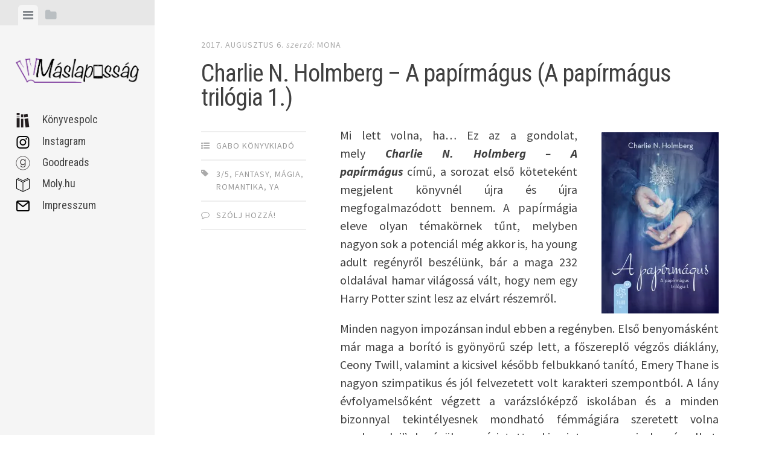

--- FILE ---
content_type: text/html; charset=UTF-8
request_url: https://www.maslapossag.hu/2017/08/06/charlie-n-holmberg-a-%E2%80%8Bpapirmagus-a-papirmagus-trilogia-1/
body_size: 39880
content:
<!DOCTYPE html>
<html lang="hu" prefix="og: https://ogp.me/ns#">
<head>
<meta charset="UTF-8">
<meta name="viewport" content="width=device-width, initial-scale=1">
<link rel="profile" href="https://gmpg.org/xfn/11">
<link rel="pingback" href="https://www.maslapossag.hu/xmlrpc.php">

<style id="jetpack-boost-critical-css">@media all{#jp-relatedposts{display:none;padding-top:1em;margin:1em 0;position:relative;clear:both}.jp-relatedposts::after{content:"";display:block;clear:both}.expanding-archives-title{background:#f1f1f1;margin:0}.expanding-archives-title a{display:block;padding:5px 10px}.expanding-archives-collapse-section{border:1px solid #f1f1f1;display:none;padding:10px}.expanding-archives-collapse-section ul{list-style:none;margin:0;padding:0}.expanding-archives-collapse-section ul li{background:0 0;clear:both;padding:0}.expanding-archives-collapse-section ul li:before{display:none}.expanding-archives-clickable-month{display:flex;justify-content:space-between;position:relative}.expanding-archive-month-results{padding-left:30px}.expanding-archives-spinner{display:none}.menu-item a img,img.menu-image-title-after{border:none;box-shadow:none;vertical-align:middle;width:auto;display:inline}.menu-image-title-after.menu-image-not-hovered img{padding-right:10px}.menu-image-title-after.menu-image-title{padding-left:10px}a,blockquote,body,div,em,form,h1,h2,h3,h5,html,label,li,p,span,strong,ul{border:0;font-family:inherit;font-size:100%;font-style:inherit;font-weight:inherit;margin:0;outline:0;padding:0;vertical-align:baseline}html{font-size:62.5%;overflow-y:scroll;-webkit-text-size-adjust:100%;-ms-text-size-adjust:100%}body{background:#fff;position:relative}*,:after,:before{-webkit-box-sizing:border-box;-moz-box-sizing:border-box;box-sizing:border-box}article,aside,header,main,nav{display:block}blockquote:after,blockquote:before{content:""}blockquote{quotes:""""}a img{border:0}body,button,input,select,textarea{color:#404040;font-family:"Source Sans Pro","Helvetica Neue",Helvetica,Arial,sans-serif;font-size:20px;line-height:1.5}h1,h2,h3,h5{clear:both;font-family:"Roboto Condensed","Helvetica Neue",Helvetica,Arial,sans-serif;font-weight:400;line-height:1.2;margin-bottom:3%}h1{font-size:50px}h2{font-size:40px}h3{font-size:30px}h5{font-size:16px}p{margin-bottom:1em}strong{font-weight:700}em,i{font-style:italic}blockquote{font-family:"Roboto Condensed","Helvetica Neue",Helvetica,Arial,sans-serif;font-size:18px;font-style:italic;font-weight:300;margin:1em 0 0 0;padding-right:10%;position:relative}@media (max-width:768px){blockquote{padding-right:14%}}blockquote:before{border:solid 2px #d4dae0;border-radius:100px;color:#d4dae0;content:"";font-family:FontAwesome;font-size:18px;font-style:normal;line-height:44px;text-align:center;position:absolute;right:0;top:2%;height:46px;width:46px}ul{margin:0 0 5% 25px}ul{list-style:square}img{height:auto;max-width:100%}button,input,textarea{font-size:100%;margin:0;vertical-align:baseline;-webkit-box-sizing:border-box;-moz-box-sizing:border-box;box-sizing:border-box}button,input[type=submit]{background:#404040;border:none;border-radius:2px;color:#fff;font-family:"Roboto Condensed","Helvetica Neue",Helvetica,Arial,sans-serif;font-size:16px;letter-spacing:1px;text-transform:uppercase;padding:12px 15px}input[type=checkbox]{padding:0}input[type=search]{-webkit-appearance:textfield;-webkit-box-sizing:content-box;-moz-box-sizing:content-box;box-sizing:content-box}select{font-size:100%;margin:0;vertical-align:baseline;width:100%;-webkit-appearance:normal;-webkit-box-sizing:border-box;-moz-box-sizing:border-box;box-sizing:border-box}input[type=email],input[type=search],input[type=text],textarea{color:#999;border:2px solid #eee;border-radius:2px}input[type=email],input[type=search],input[type=text]{padding:8px 10px}textarea{overflow:auto;padding:10px;vertical-align:top;width:100%}a{color:#999;text-decoration:none}.main-navigation{clear:both;display:block;float:left;padding-top:30px;width:100%}@media (max-width:768px){.main-navigation{padding-top:20px}}.main-navigation ul{list-style:none;margin:0 0 2%0;padding-left:0}.main-navigation li{position:relative}.main-navigation a{display:block;padding:2%0;color:#404040;font-family:"Roboto Condensed","Helvetica Neue",Helvetica,Arial,sans-serif;font-size:18px;text-decoration:none}@media (max-width:768px){.main-navigation a{padding:1%0;font-size:16px}}.toggle-tabs{position:relative}.toggle-bar{background:#e7e7e7;display:inline-block;margin:0;padding:8px 30px 0;position:fixed;left:0;top:0;width:100%;z-index:200}@media (max-width:768px){.toggle-bar{padding:8px 6%0;position:absolute}}.toggle-bar li{display:inline-block;list-style-type:none;margin-right:15px;width:18px}.toggle-bar a{color:#babfc2;display:inline-block;padding:2px 8px 2px 8px}.toggle-bar a.current{color:#80858a;outline:0;background-color:#f5f5f5;border-radius:6px 6px 0 0;color:#80858a}.toggle-bar .fa-folder-open{display:none}.tab-content{display:none}.tab-content.current{display:inherit}@media (max-width:768px){#tab-1.current .main-navigation{display:inline-block!important}}.screen-reader-text{clip:rect(1px,1px,1px,1px);position:absolute!important}.entry-content:after,.entry-content:before,.site-content:after,.site-content:before,.site-header:after,.site-header:before{content:"";display:table}.entry-content:after,.site-content:after,.site-header:after{clear:both}.widget-area{font-size:16px;width:100%;vertical-align:top}.widget-area .widget{width:100%;margin-bottom:30px;padding-bottom:30px;display:inline-block;border-bottom:solid 2px #eee}.widget-area .widget:last-child{margin-bottom:0;padding-bottom:0;border-bottom:none}.widget-area .widget li:last-child{margin:0}.widget-area .widget-title{color:#404040;font-size:18px;font-weight:700;text-transform:uppercase;margin-bottom:20px}.widget-area li{list-style-type:none;margin-bottom:2%;padding-bottom:2%;padding-left:0;position:relative}.widget-area a{color:#999}.widget-area .widget select{max-width:100%}.widget-area .widget_search{padding-bottom:30px}.widget-area .widget_search .search-field{width:100%;border:none;border-bottom:solid 1px #e8e8e8;border-radius:2px;text-transform:uppercase;-webkit-box-sizing:border-box;-moz-box-sizing:border-box;box-sizing:border-box;color:#aaa;font-family:"Source Sans Pro","Helvetica Neue",Helvetica,Arial,sans-serif;font-size:14px;font-style:normal;letter-spacing:1px;text-transform:uppercase;-webkit-appearance:none}.widget-area .widget_search .search-submit{display:none}.updated{display:none}.byline{display:inline}.entry-content{margin:0}.site-header::-webkit-scrollbar{display:none}.site-header{background:#f5f5f5;position:fixed;top:0;height:100%;width:20%;padding:90px 2% 2% 2%;overflow:scroll;overflow-x:hidden;-webkit-overflow-scrolling:touch;z-index:100;-webkit-transform:translate(0,0);-moz-transform:translate(0,0);-o-transform:translate(0,0);-ms-transform:translate(0,0);transform:translate(0,0)}@media (max-width:768px){.site-header{margin-left:0;padding:70px 5% 25px 5%;position:relative;width:100%}}.site-branding{width:100%}.site-logo{margin:0}.featured-image{margin-bottom:4%;display:inline-block;width:100%}.content-area{max-width:1000px}.site-content{display:inline-block;width:100%;padding:5% 6% 4% 26%}@media (max-width:768px){.site-content{padding:5%}}.entry-date{margin-bottom:2%;color:#aaa;font-family:"Source Sans Pro","Helvetica Neue",Helvetica,Arial,sans-serif;font-size:14px;font-style:normal;letter-spacing:1px;text-transform:uppercase}.entry-date a{color:#aaa;text-decoration:none}.entry-date .byline{text-transform:lowercase;font-style:italic}.entry-title{font-family:"Roboto Condensed","Helvetica Neue",Helvetica,Arial,sans-serif;font-size:40px;font-weight:400;letter-spacing:-1px;line-height:1;margin-bottom:3%}@media (max-width:768px){.entry-title{font-size:25px;margin-bottom:20px}}.entry-meta{display:inline-block;width:20%;margin-right:6%;margin-top:1%;vertical-align:top}@media (max-width:768px){.entry-meta{margin-bottom:3%;width:100%}}.meta-list{margin:0;list-style-type:none;color:#aaa;font-family:"Source Sans Pro","Helvetica Neue",Helvetica,Arial,sans-serif;font-size:14px;font-style:normal;letter-spacing:1px;text-transform:uppercase}.meta-list li{margin-bottom:12px;padding:0 0 12px 25px;position:relative;border-bottom:solid 2px #eee}.meta-list li:first-child{border-top:solid 2px #eee;padding-top:12px}.meta-list li:before{display:block;font-family:FontAwesome;left:0;position:absolute}.meta-list .meta-cat:before{content:""}.meta-list .meta-tag:before{content:""}.meta-list .meta-tag:before{content:""}.meta-list .meta-comment:before{content:""}.meta-list a{color:#999}.entry-content{font-size:20px;font-family:"Source Sans Pro","Helvetica Neue",Helvetica,Arial,sans-serif;display:inline-block;width:72%;vertical-align:top}@media (max-width:768px){.entry-content{font-size:18px;width:100%}}.post{margin-bottom:10%;padding-bottom:6%;border-bottom:solid 15px #f6f6f6}.post:last-of-type{margin-bottom:8%}@media (max-width:768px){.post{padding-bottom:3%}}.single .post{margin-bottom:5%;padding-bottom:0;border-bottom:none}#wpdcom *{box-sizing:border-box;line-height:initial}#wpdcom i{margin:0}#comments #wpdcom span,#wpdcom span{display:inline;letter-spacing:inherit;text-transform:none;font-size:1em}#wpdcom form{margin:0;padding:0;border:none;background:0 0}#wpdcom input:required{box-shadow:0 0 1px #555}#wpdcom button{min-height:auto;min-width:auto;max-width:auto;min-height:auto;display:inline-block;font-weight:400;text-transform:none}#wpdcom .avatar{padding:0;margin:0 auto;float:none;display:inline;height:auto;border:none;border-radius:0;box-shadow:none}#wpdcom .wpdiscuz-hidden{display:none}#wpdcom .clearfix{clear:both}#wpdcom .wpdlb{clip:rect(1px,1px,1px,1px);clip-path:inset(50%);height:1px;width:1px;margin:-1px;overflow:hidden;padding:0;position:absolute}[wpd-tooltip]{position:relative}[wpd-tooltip]::before{content:"";position:absolute;top:-8px;left:50%;transform:translateX(-50%);border-width:7px 7px 0 7px;border-style:solid;border-color:#555 #fff0 #fff0 #fff0;z-index:100;opacity:0}[wpd-tooltip]::after{content:attr(wpd-tooltip);position:absolute;left:50%;top:-8px;transform:translateX(-50%) translateY(-100%);background:#555;text-align:center;color:#fff;padding:8px 10px;font-size:11px;line-height:1.5;min-width:6vw;border-width:0;border-radius:4px;z-index:99;opacity:0;text-transform:none}[wpd-tooltip-position=left]::before{left:0;top:50%;margin-left:-11px;transform:translatey(-50%) rotate(-90deg)}[wpd-tooltip-position=left]::after{left:0;top:50%;margin-left:-8px;transform:translateX(-100%) translateY(-50%)}#wpdcom .wpdiscuz-subscribe-bar{width:100%;box-sizing:border-box;padding:15px 0 5px 0;margin-bottom:0}#wpdcom .wpdiscuz-subscribe-bar form{display:flex;flex-wrap:wrap;justify-content:flex-start;flex-direction:row;align-items:center;margin-bottom:10px}#wpdcom .wpdiscuz-subscribe-form-intro{font-size:14px;display:block;padding:3px 10px 3px 1px;line-height:20px;box-sizing:border-box;white-space:nowrap}#wpdcom .wpdiscuz-subscribe-form-option{flex-grow:1;font-size:13px;display:block;padding-right:5px;box-sizing:border-box}#wpdcom .wpdiscuz-subscribe-form-email{font-size:14px;display:block;padding:0 5px 0 0;box-sizing:border-box;width:30%}#wpdcom .wpdiscuz-subscribe-form-button{font-size:14px;display:block;box-sizing:border-box}#wpdcom .wpdiscuz-subscribe-form-email input[type=email]{font-size:13px!important;padding:3px!important;width:100%!important;height:auto!important;line-height:20px!important;box-sizing:border-box!important;clear:both;float:none;margin:0}#wpdcom .wpdiscuz-subscribe-form-button input[type=submit]{font-size:16px!important;min-height:29px!important;height:29px!important;padding:1px 3px 5px 3px!important;min-width:40px;line-height:14px!important;box-sizing:border-box!important;border:1px solid #ddd;clear:both;float:none;margin:0}#wpdcom .wpdiscuz-subscribe-bar #wpdiscuz_subscription_button{box-shadow:none;font-weight:700;letter-spacing:0}#wpdcom .wpd-form .wpdiscuz-textarea-wrap{display:flex;flex-wrap:nowrap;flex-direction:row;justify-content:space-between;padding:20px 0;align-items:center}#wpdcom .wpd-form .wpdiscuz-textarea-wrap [id^=wpd-editor-wraper]{flex-grow:1;position:relative;width:100%}#wpdcom .wpd-form .wpdiscuz-textarea-wrap [id^=wpd-editor-wraper] textarea{width:100%}#wpdcom .wpd-form .wpd-avatar{margin-right:15px;border-radius:100%;text-align:left;flex-shrink:0;align-self:flex-start}#wpdcom .wpd-form .wpd-avatar img,#wpdcom .wpd-form .wpd-avatar img.avatar{width:56px;height:56px;max-width:56px;border-radius:100%;border:1px solid #ccc;padding:2px;background-color:#fff;vertical-align:middle;text-align:center}#wpdcom .wpd-form .wpdiscuz-textarea-wrap textarea{height:54px;border-radius:5px;border:1px solid #ccc;width:100%;padding:10px 15px;font-size:14px;box-shadow:inset 1px 1px 8px rgb(0 0 0/.1);font-family:inherit;outline:0;resize:none}#wpdcom .wpd-form .wpdiscuz-textarea-wrap textarea::-moz-placeholder{line-height:28px;color:#666;font-size:16px}#wpdcom .wpd-form .wpdiscuz-textarea-wrap textarea::-webkit-input-placeholder{line-height:28px;color:#666;font-size:16px}#wpdcom .wpd-form .wpdiscuz-textarea-wrap textarea:-ms-input-placeholder{line-height:28px;color:#666;font-size:16px}#wpdcom .wpd-form.wpd-secondary-form-wrapper{margin-bottom:25px}#wpdcom .wpd-form.wpd-secondary-form-wrapper .wpdiscuz-textarea-wrap{padding-top:10px}#wpdcom .wpd-form .wpdiscuz-textarea-wrap{padding-bottom:10px}#wpdcom .wpd-form .wpdiscuz-textarea-wrap .wpd-editor-buttons-right{float:right}#wpdcom button,#wpdcom input[type=submit]{margin:inherit}#wpdcom .wpd-prim-button{border:none;font-family:"Arial Hebrew",Arial,sans-serif;font-size:14px;line-height:24px;padding:4px 20px;letter-spacing:1px;box-shadow:1px 1px 3px -1px #bbb;border-radius:3px;max-width:none;max-width:none}#wpdcom .wc-field-submit input[type=submit]{margin-left:2%}#wpdcom .wpd_label{margin:1px 0 5px 0;padding:0;display:inline-block}#wpdcom .wpd_label,#wpdcom .wpd_label span{display:inline-block}#wpdcom .wpd_label input[type=checkbox].wpd_label__checkbox{display:none}#wpdcom .wpd_label__checkbox{display:none}#wpdcom .wpd_label__check{display:inline-block;border:0;border-radius:0;vertical-align:middle;text-align:center;margin:0 3px 0 0}#wpdcom .wpd_label__check i.wpdicon{font-size:15px;line-height:20px;padding:4px 5px;width:32px;margin:0}#wpdcom .wpd_label__check i.wpdicon-on{display:none}#wpdcom .wpd_label__check i.wpdicon-off{display:inline-block;color:#aaa;border:1px solid #ddd}#wpdcom .wpd_label__checkbox:checked+.wpd_label__text .wpd_label__check .wpdicon-on{display:inline-block}#wpdcom .wpd_label__checkbox:checked+.wpd_label__text .wpd_label__check .wpdicon-off{display:none}#wpdcom .wpd-editor-char-counter{font-size:9px;padding:3px 5px 2px;position:absolute;right:0;z-index:10;color:#888}#wpdcom.wpdiscuz_unauth .wc-field-submit{padding-top:15px}#wpdcom .wpd-form-foot{margin-left:70px}#wpdcom .wpd-form-row .wpdiscuz-item{clear:both}#wpdcom .wpd-form-row .wpd-form-col-left{width:49%;float:left;margin:0;text-align:left;padding:0}#wpdcom .wpd-form-row .wpd-form-col-right{width:49%;float:right;margin:0;text-align:right;padding:0}#wpdcom .wpd-form-row .wpd-form-col-left .wpdiscuz-item{text-align:left}#wpdcom .wpd-form-row .wpd-form-col-right .wpdiscuz-item{text-align:right}#wpdcom .wpd-form-row .wpdiscuz-item{width:100%;vertical-align:baseline;padding:1px 0 7px 0;position:relative}#wpdcom .wpd-form-row .wpd-field{width:100%;line-height:20px;color:#777;display:inline-block;float:none;clear:both;margin:0;box-sizing:border-box;padding-top:2%;padding-bottom:2%;font-size:14px;border-radius:3px;vertical-align:baseline}#wpdcom .wpd-form-row .wpd-has-icon .wpd-field{padding-left:30px}#wpdcom .wpd-form-row .wpdiscuz-item .wpd-field-icon{display:inline-block;font-size:16px;line-height:16px;opacity:.3;padding:0;margin:0;position:absolute;top:9px;left:8px;width:20px;text-align:left}#wpdcom .wpd-form-row .wpdiscuz-item input[type=email],#wpdcom .wpd-form-row .wpdiscuz-item input[type=text]{height:32px}.wpdiscuz_select{background:url(data:image/png;\ base64,iVBORw0KGgoAAAANSUhEUgAAAB4AAAANCAYAAAC+ct6XAAAAGXRFWHRTb2Z0d2FyZQBBZG9iZSBJbWFnZVJlYWR5ccllPAAAAyJpVFh0WE1MOmNvbS5hZG9iZS54bXAAAAAAADw/eHBhY2tldCBiZWdpbj0i77u/[base64]/Pk5mU4QAAACUSURBVHjaYmRgYJD6////MwY6AyaGAQIspCieM2cOjKkIxCFA3A0TSElJoZ3FUCANxAeAWA6IOYG4iR5BjWwpCDQCcSnNgxoIVJCDFwnwA/FHWlp8EIpHSKoGgiggLkITewrEcbQO6mVAbAbE+VD+a3IsJTc7FQAxDxD7AbEzEF+jR1DDywtoCr9DbhwzDlRZDRBgACYqHJO9bkklAAAAAElFTkSuQmCC) #fefefe no-repeat scroll right center!important;border-radius:0;border:1px solid #d3d3d3!important;box-shadow:none!important;height:28px!important;padding:3px 22px 3px 8px!important;font-size:13px!important;-moz-appearance:none!important;-webkit-appearance:none!important;outline:0 none!important;text-indent:.01px;text-overflow:""!important;width:100%!important;box-sizing:border-box!important;line-height:20px!important;clear:both;float:none!important;margin:0!important}#wpdcom .wc-field-submit{text-align:right;padding:1px 2px 0 0;display:flex;flex-wrap:wrap;justify-content:flex-end;align-items:flex-start}#wpdcom .wpd-form-row .wpdiscuz-item.wpd-field-captcha{margin-bottom:-5px;padding-bottom:2px}#wpdcom .wpd-form-col-left div:last-of-type,#wpdcom .wpd-form-col-right div:last-of-type{border-bottom:none}@media screen and (min-width:655px){#wpdcom .wpd-field-captcha{text-align:right!important;display:block;border-bottom:none;margin-top:3px!important}#wpdcom .wpd-field-captcha .wpdiscuz-recaptcha{display:inline-block;margin:0 0 0 auto}#wpdcom .wpd_main_comm_form .wpd-field-captcha .wpdiscuz-recaptcha{transform:scale(.8);-webkit-transform:scale(.8);transform-origin:right 0;-webkit-transform-origin:right 0;margin:0 0 0 auto}#wpdcom .wpd-secondary-form-wrapper .wpd-field-captcha .wpdiscuz-recaptcha{transform:scale(.8);-webkit-transform:scale(.8);transform-origin:right 0;-webkit-transform-origin:right 0;margin:0 0 0 auto}}@media screen and (max-width:730px){#wpdcom .wpd_main_comm_form .wpd-field-captcha .wpdiscuz-recaptcha{transform-origin:right 0;-webkit-transform-origin:right 0}}@media screen and (max-width:655px){#wpdcom .wpd-field-captcha{float:none;width:100%;display:block;border-bottom:none;padding-bottom:0;margin-bottom:0}#wpdcom .wpd-field-captcha input{height:1px;padding:0;margin:0;clear:both}}#wpdcom .wpd-thread-filter .wpd-filter{font-size:16px;color:#999;border-bottom:2px solid #999;text-align:center;padding:5px 10px;margin:0 1px -2px 1px;line-height:18px}#wpdcom .wpd-thread-filter .wpdf-reacted{color:#ffa600;border-bottom-color:#ffa600;width:34px}#wpdcom .wpd-thread-filter .wpdf-hottest{color:#fc5844;border-bottom-color:#fc5844;width:34px}#wpdiscuz-comment-message{position:fixed;top:38px;right:5px;width:400px;z-index:99999;font-size:14px;line-height:20px}#wpd-editor-source-code-wrapper-bg{display:none;position:fixed;top:0;left:0;background-color:rgb(0 0 0/.6);width:100%;z-index:9999999;height:100%}#wpd-editor-source-code-wrapper{display:none;width:50%;height:350px;position:fixed;top:50%;left:50%;transform:translate(-50%,-50%);background-color:#fff;z-index:99999991;justify-content:center;align-items:center;padding:5px;border-radius:5px;text-align:right}#wpd-editor-source-code{height:300px;width:100%;resize:none}#wpd-insert-source-code{padding:3px 40px;margin-top:5px}#wpdiscuz-loading-bar{position:fixed;top:6px;right:12px;width:32px;height:25px;border:0;background-image:url(https://www.maslapossag.hu/wp-content/plugins/wpdiscuz/assets/img/loading.gif);z-index:999999;display:none}#wpdcom .wpd-comment-info-bar{display:none;padding:10px;margin:20px auto 0 auto;flex-direction:row;justify-content:space-between;font-size:14px}#wpdcom .wpd-current-view{padding:3px;color:#555}#wpdcom .wpd-comment-info-bar .wpd-current-view i{margin-right:6px;font-size:18px}#wpdcom .wpd-filter-view-all{color:#fff;background:#999;padding:5px 20px;font-size:13px;border-radius:3px}#wpdcom .wpd-avatar img{border-color:#999}@media screen and (max-width:600px){#wpdcom .wpd-form .wpd-avatar{display:none}#wpdcom .wpd-form.wpd-form-wrapper{padding-right:5px}#wpdcom .wpdiscuz_select{font-size:16px!important}#wpdcom .wpdiscuz-subscribe-form-email{font-size:16px;display:block;padding:10px 0 0 0;width:98%;margin:0 auto}#wpdcom .wpdiscuz-subscribe-form-email input[type=email]{font-size:16px!important}#wpdcom .wpd-form .wpd-form-foot{margin-left:0}#wpdcom .wpd-form-row .wpd-form-col-left,#wpdcom .wpd-form-row .wpd-form-col-right{width:100%;float:none}#wpdcom .wpd-field-captcha .wpdiscuz-recaptcha{transform:scale(.9);margin-top:3px}#wpdcom .wpd-form-row .wpd-field,#wpdcom .wpd-form-row .wpdiscuz-item input[type=email],#wpdcom .wpd-form-row .wpdiscuz-item input[type=text],#wpdcom select,#wpdcom textarea{font-size:16px!important;height:auto}#wpdiscuz-comment-message{width:97%}#wpdcom .wpdiscuz-subscribe-form-button{width:99%;margin-top:8px}#wpdcom .wpdiscuz-subscribe-bar #wpdiscuz_subscription_button{width:100%;min-height:20px!important;height:26px!important}}.fa,.far,.fas{-moz-osx-font-smoothing:grayscale;-webkit-font-smoothing:antialiased;display:inline-block;font-style:normal;font-variant:normal;text-rendering:auto;line-height:1}.fa-user:before{content:""}.fa-image:before{content:""}.fa-link:before{content:""}.fa-bars:before{content:""}.fa-bolt:before{content:""}.fa-bell:before{content:""}.fa-quote-left:before{content:""}.fa-bell-slash:before{content:""}.fa-fire:before{content:""}.fa-at:before{content:""}@font-face{font-family:"Font Awesome 5 Free";font-style:normal;font-weight:400;font-display:block}.far{font-weight:400}@font-face{font-family:"Font Awesome 5 Free";font-style:normal;font-weight:900;font-display:block}.fa,.far,.fas{font-family:"Font Awesome 5 Free"}.fa,.fas{font-weight:900}#wpdcom .wmu-hide{display:none!important}#wpdcom .wmu-add{margin:0 2px;color:#aaa;display:inline}#wpdcom .wmu-add i{color:#444}#wpdcom .wmu-add input[type=file]{visibility:hidden;display:none}#wpdcom .wmu-tabs{width:100%;padding:8px 0 17px 0;margin:1px 0 0 0;border-top:1px dotted #ddd;text-align:left}#wpdcom .wmu-action-wrap{width:100%;margin:0;padding:0;text-align:left}}@media screen{@font-face{font-family:FontAwesome;font-weight:400;font-style:normal}.fa{display:inline-block;font-family:FontAwesome;font-style:normal;font-weight:400;line-height:1;-webkit-font-smoothing:antialiased;-moz-osx-font-smoothing:grayscale}.fa-user:before{content:""}.fa-image:before{content:""}.fa-fire:before{content:""}.fa-folder:before{content:""}.fa-folder-open:before{content:""}.fa-bell:before{content:""}.fa-link:before{content:""}.fa-bars:before{content:""}.fa-bolt:before{content:""}.fa-quote-left:before{content:""}}</style>
<!-- Search Engine Optimization by Rank Math - https://rankmath.com/ -->
<title>Charlie N. Holmberg - A ​papírmágus (A papírmágus trilógia 1.) - m á s l a p o s s á g . h u</title>
<meta name="description" content="Mi lett volna, ha… Ez az a gondolat, mely Charlie N. Holmberg – A papírmágus című, a sorozat első köteteként megjelent könyvnél újra és újra megfogalmazódott"/>
<meta name="robots" content="index, follow, max-snippet:-1, max-video-preview:-1, max-image-preview:large"/>
<link rel="canonical" href="https://www.maslapossag.hu/2017/08/06/charlie-n-holmberg-a-%e2%80%8bpapirmagus-a-papirmagus-trilogia-1/" />
<meta property="og:locale" content="hu_HU" />
<meta property="og:type" content="article" />
<meta property="og:title" content="Charlie N. Holmberg - A ​papírmágus (A papírmágus trilógia 1.) - m á s l a p o s s á g . h u" />
<meta property="og:description" content="Mi lett volna, ha… Ez az a gondolat, mely Charlie N. Holmberg – A papírmágus című, a sorozat első köteteként megjelent könyvnél újra és újra megfogalmazódott" />
<meta property="og:url" content="https://www.maslapossag.hu/2017/08/06/charlie-n-holmberg-a-%e2%80%8bpapirmagus-a-papirmagus-trilogia-1/" />
<meta property="og:site_name" content="m á s l a p o s s á g . h u" />
<meta property="article:tag" content="3/5" />
<meta property="article:tag" content="fantasy" />
<meta property="article:tag" content="mágia" />
<meta property="article:tag" content="romantika" />
<meta property="article:tag" content="YA" />
<meta property="article:section" content="GABO Könyvkiadó" />
<meta property="og:image" content="https://i0.wp.com/www.maslapossag.hu/wp-content/uploads/2017/08/covers_435879.jpg" />
<meta property="og:image:secure_url" content="https://i0.wp.com/www.maslapossag.hu/wp-content/uploads/2017/08/covers_435879.jpg" />
<meta property="og:image:width" content="324" />
<meta property="og:image:height" content="500" />
<meta property="og:image:alt" content="Charlie N. Holmberg &#8211; A ​papírmágus (A papírmágus trilógia 1.)" />
<meta property="og:image:type" content="image/jpeg" />
<meta property="article:published_time" content="2017-08-06T16:38:57+02:00" />
<meta name="twitter:card" content="summary_large_image" />
<meta name="twitter:title" content="Charlie N. Holmberg - A ​papírmágus (A papírmágus trilógia 1.) - m á s l a p o s s á g . h u" />
<meta name="twitter:description" content="Mi lett volna, ha… Ez az a gondolat, mely Charlie N. Holmberg – A papírmágus című, a sorozat első köteteként megjelent könyvnél újra és újra megfogalmazódott" />
<meta name="twitter:image" content="https://i0.wp.com/www.maslapossag.hu/wp-content/uploads/2017/08/covers_435879.jpg" />
<meta name="twitter:label1" content="Szerző:" />
<meta name="twitter:data1" content="Mona" />
<meta name="twitter:label2" content="Olvasási idő" />
<meta name="twitter:data2" content="2 perc" />
<script data-jetpack-boost="ignore" type="application/ld+json" class="rank-math-schema">{"@context":"https://schema.org","@graph":[{"@type":["Person","Organization"],"@id":"https://www.maslapossag.hu/#person","name":"m \u00e1 s l a p o s s \u00e1 g . h u"},{"@type":"WebSite","@id":"https://www.maslapossag.hu/#website","url":"https://www.maslapossag.hu","name":"m \u00e1 s l a p o s s \u00e1 g . h u","publisher":{"@id":"https://www.maslapossag.hu/#person"},"inLanguage":"hu"},{"@type":"ImageObject","@id":"https://www.maslapossag.hu/wp-content/uploads/2017/08/covers_435879-194x300.jpg","url":"https://www.maslapossag.hu/wp-content/uploads/2017/08/covers_435879-194x300.jpg","width":"200","height":"200","inLanguage":"hu"},{"@type":"WebPage","@id":"https://www.maslapossag.hu/2017/08/06/charlie-n-holmberg-a-%e2%80%8bpapirmagus-a-papirmagus-trilogia-1/#webpage","url":"https://www.maslapossag.hu/2017/08/06/charlie-n-holmberg-a-%e2%80%8bpapirmagus-a-papirmagus-trilogia-1/","name":"Charlie N. Holmberg - A \u200bpap\u00edrm\u00e1gus (A pap\u00edrm\u00e1gus tril\u00f3gia 1.) - m \u00e1 s l a p o s s \u00e1 g . h u","datePublished":"2017-08-06T16:38:57+02:00","dateModified":"2017-08-06T16:38:57+02:00","isPartOf":{"@id":"https://www.maslapossag.hu/#website"},"primaryImageOfPage":{"@id":"https://www.maslapossag.hu/wp-content/uploads/2017/08/covers_435879-194x300.jpg"},"inLanguage":"hu"},{"@type":"Person","@id":"https://www.maslapossag.hu/author/mona/","name":"Mona","url":"https://www.maslapossag.hu/author/mona/","image":{"@type":"ImageObject","@id":"https://secure.gravatar.com/avatar/bd540f114128d49a26f5a32da5be037d2feee40fa406b17f2dce734bf5a88b1e?s=96&amp;d=blank&amp;r=g","url":"https://secure.gravatar.com/avatar/bd540f114128d49a26f5a32da5be037d2feee40fa406b17f2dce734bf5a88b1e?s=96&amp;d=blank&amp;r=g","caption":"Mona","inLanguage":"hu"}},{"@type":"BlogPosting","headline":"Charlie N. Holmberg - A \u200bpap\u00edrm\u00e1gus (A pap\u00edrm\u00e1gus tril\u00f3gia 1.) - m \u00e1 s l a p o s s \u00e1 g . h u","datePublished":"2017-08-06T16:38:57+02:00","dateModified":"2017-08-06T16:38:57+02:00","articleSection":"GABO K\u00f6nyvkiad\u00f3","author":{"@id":"https://www.maslapossag.hu/author/mona/","name":"Mona"},"publisher":{"@id":"https://www.maslapossag.hu/#person"},"description":"Mi lett volna, ha\u2026 Ez az a gondolat, mely\u00a0Charlie N. Holmberg \u2013 A pap\u00edrm\u00e1gus\u00a0c\u00edm\u0171, a sorozat els\u0151 k\u00f6tetek\u00e9nt megjelent k\u00f6nyvn\u00e9l \u00fajra \u00e9s \u00fajra megfogalmaz\u00f3dott","name":"Charlie N. Holmberg - A \u200bpap\u00edrm\u00e1gus (A pap\u00edrm\u00e1gus tril\u00f3gia 1.) - m \u00e1 s l a p o s s \u00e1 g . h u","@id":"https://www.maslapossag.hu/2017/08/06/charlie-n-holmberg-a-%e2%80%8bpapirmagus-a-papirmagus-trilogia-1/#richSnippet","isPartOf":{"@id":"https://www.maslapossag.hu/2017/08/06/charlie-n-holmberg-a-%e2%80%8bpapirmagus-a-papirmagus-trilogia-1/#webpage"},"image":{"@id":"https://www.maslapossag.hu/wp-content/uploads/2017/08/covers_435879-194x300.jpg"},"inLanguage":"hu","mainEntityOfPage":{"@id":"https://www.maslapossag.hu/2017/08/06/charlie-n-holmberg-a-%e2%80%8bpapirmagus-a-papirmagus-trilogia-1/#webpage"}}]}</script>
<!-- /Rank Math WordPress SEO plugin -->

<link rel='dns-prefetch' href='//www.google.com' />
<link rel='dns-prefetch' href='//stats.wp.com' />
<link rel='dns-prefetch' href='//fonts.googleapis.com' />
<link rel='dns-prefetch' href='//v0.wordpress.com' />
<link rel='preconnect' href='//i0.wp.com' />
<link rel='preconnect' href='//c0.wp.com' />
<link rel="alternate" type="application/rss+xml" title="m á s l a p o s s á g . h u &raquo; hírcsatorna" href="https://www.maslapossag.hu/feed/" />
<link rel="alternate" type="application/rss+xml" title="m á s l a p o s s á g . h u &raquo; hozzászólás hírcsatorna" href="https://www.maslapossag.hu/comments/feed/" />
<link rel="alternate" type="application/rss+xml" title="m á s l a p o s s á g . h u &raquo; Charlie N. Holmberg &#8211; A ​papírmágus (A papírmágus trilógia 1.) hozzászólás hírcsatorna" href="https://www.maslapossag.hu/2017/08/06/charlie-n-holmberg-a-%e2%80%8bpapirmagus-a-papirmagus-trilogia-1/feed/" />
<link rel="alternate" title="oEmbed (JSON)" type="application/json+oembed" href="https://www.maslapossag.hu/wp-json/oembed/1.0/embed?url=https%3A%2F%2Fwww.maslapossag.hu%2F2017%2F08%2F06%2Fcharlie-n-holmberg-a-%25e2%2580%258bpapirmagus-a-papirmagus-trilogia-1%2F" />
<link rel="alternate" title="oEmbed (XML)" type="text/xml+oembed" href="https://www.maslapossag.hu/wp-json/oembed/1.0/embed?url=https%3A%2F%2Fwww.maslapossag.hu%2F2017%2F08%2F06%2Fcharlie-n-holmberg-a-%25e2%2580%258bpapirmagus-a-papirmagus-trilogia-1%2F&#038;format=xml" />
<noscript><link rel='stylesheet' id='all-css-70a57adbbb660bd077b8777df14e2034' href='https://www.maslapossag.hu/wp-content/boost-cache/static/bddb57b38c.min.css' type='text/css' media='all' /></noscript><link rel='stylesheet' id='all-css-70a57adbbb660bd077b8777df14e2034' href='https://www.maslapossag.hu/wp-content/boost-cache/static/bddb57b38c.min.css' type='text/css' media="not all" data-media="all" onload="this.media=this.dataset.media; delete this.dataset.media; this.removeAttribute( 'onload' );" />
<style id='wpdiscuz-frontend-css-inline-css'>
 #wpdcom .wpd-blog-administrator .wpd-comment-label{color:#ffffff;background-color:#A700B3;border:none}#wpdcom .wpd-blog-administrator .wpd-comment-author, #wpdcom .wpd-blog-administrator .wpd-comment-author a{color:#A700B3}#wpdcom.wpd-layout-1 .wpd-comment .wpd-blog-administrator .wpd-avatar img{border-color:#A700B3}#wpdcom.wpd-layout-2 .wpd-comment.wpd-reply .wpd-comment-wrap.wpd-blog-administrator{border-left:3px solid #A700B3}#wpdcom.wpd-layout-2 .wpd-comment .wpd-blog-administrator .wpd-avatar img{border-bottom-color:#A700B3}#wpdcom.wpd-layout-3 .wpd-blog-administrator .wpd-comment-subheader{border-top:1px dashed #A700B3}#wpdcom.wpd-layout-3 .wpd-reply .wpd-blog-administrator .wpd-comment-right{border-left:1px solid #A700B3}#wpdcom .wpd-blog-editor .wpd-comment-label{color:#ffffff;background-color:#A700B3;border:none}#wpdcom .wpd-blog-editor .wpd-comment-author, #wpdcom .wpd-blog-editor .wpd-comment-author a{color:#A700B3}#wpdcom.wpd-layout-1 .wpd-comment .wpd-blog-editor .wpd-avatar img{border-color:#A700B3}#wpdcom.wpd-layout-2 .wpd-comment.wpd-reply .wpd-comment-wrap.wpd-blog-editor{border-left:3px solid #A700B3}#wpdcom.wpd-layout-2 .wpd-comment .wpd-blog-editor .wpd-avatar img{border-bottom-color:#A700B3}#wpdcom.wpd-layout-3 .wpd-blog-editor .wpd-comment-subheader{border-top:1px dashed #A700B3}#wpdcom.wpd-layout-3 .wpd-reply .wpd-blog-editor .wpd-comment-right{border-left:1px solid #A700B3}#wpdcom .wpd-blog-author .wpd-comment-label{color:#ffffff;background-color:#A700B3;border:none}#wpdcom .wpd-blog-author .wpd-comment-author, #wpdcom .wpd-blog-author .wpd-comment-author a{color:#A700B3}#wpdcom.wpd-layout-1 .wpd-comment .wpd-blog-author .wpd-avatar img{border-color:#A700B3}#wpdcom.wpd-layout-2 .wpd-comment .wpd-blog-author .wpd-avatar img{border-bottom-color:#A700B3}#wpdcom.wpd-layout-3 .wpd-blog-author .wpd-comment-subheader{border-top:1px dashed #A700B3}#wpdcom.wpd-layout-3 .wpd-reply .wpd-blog-author .wpd-comment-right{border-left:1px solid #A700B3}#wpdcom .wpd-blog-contributor .wpd-comment-label{color:#ffffff;background-color:#A700B3;border:none}#wpdcom .wpd-blog-contributor .wpd-comment-author, #wpdcom .wpd-blog-contributor .wpd-comment-author a{color:#A700B3}#wpdcom.wpd-layout-1 .wpd-comment .wpd-blog-contributor .wpd-avatar img{border-color:#A700B3}#wpdcom.wpd-layout-2 .wpd-comment .wpd-blog-contributor .wpd-avatar img{border-bottom-color:#A700B3}#wpdcom.wpd-layout-3 .wpd-blog-contributor .wpd-comment-subheader{border-top:1px dashed #A700B3}#wpdcom.wpd-layout-3 .wpd-reply .wpd-blog-contributor .wpd-comment-right{border-left:1px solid #A700B3}#wpdcom .wpd-blog-subscriber .wpd-comment-label{color:#ffffff;background-color:#F39D00;border:none}#wpdcom .wpd-blog-subscriber .wpd-comment-author, #wpdcom .wpd-blog-subscriber .wpd-comment-author a{color:#F39D00}#wpdcom.wpd-layout-2 .wpd-comment .wpd-blog-subscriber .wpd-avatar img{border-bottom-color:#F39D00}#wpdcom.wpd-layout-3 .wpd-blog-subscriber .wpd-comment-subheader{border-top:1px dashed #F39D00}#wpdcom .wpd-blog-post_author .wpd-comment-label{color:#ffffff;background-color:#A700B3;border:none}#wpdcom .wpd-blog-post_author .wpd-comment-author, #wpdcom .wpd-blog-post_author .wpd-comment-author a{color:#A700B3}#wpdcom .wpd-blog-post_author .wpd-avatar img{border-color:#A700B3}#wpdcom.wpd-layout-1 .wpd-comment .wpd-blog-post_author .wpd-avatar img{border-color:#A700B3}#wpdcom.wpd-layout-2 .wpd-comment.wpd-reply .wpd-comment-wrap.wpd-blog-post_author{border-left:3px solid #A700B3}#wpdcom.wpd-layout-2 .wpd-comment .wpd-blog-post_author .wpd-avatar img{border-bottom-color:#A700B3}#wpdcom.wpd-layout-3 .wpd-blog-post_author .wpd-comment-subheader{border-top:1px dashed #A700B3}#wpdcom.wpd-layout-3 .wpd-reply .wpd-blog-post_author .wpd-comment-right{border-left:1px solid #A700B3}#wpdcom .wpd-blog-guest .wpd-comment-label{color:#ffffff;background-color:#00B38F;border:none}#wpdcom .wpd-blog-guest .wpd-comment-author, #wpdcom .wpd-blog-guest .wpd-comment-author a{color:#00B38F}#wpdcom.wpd-layout-3 .wpd-blog-guest .wpd-comment-subheader{border-top:1px dashed #00B38F}#comments, #respond, .comments-area, #wpdcom{}#wpdcom .ql-editor > *{color:#777777}#wpdcom .ql-editor::before{}#wpdcom .ql-toolbar{border:1px solid #DDDDDD;border-top:none}#wpdcom .ql-container{border:1px solid #DDDDDD;border-bottom:none}#wpdcom .wpd-form-row .wpdiscuz-item input[type="text"], #wpdcom .wpd-form-row .wpdiscuz-item input[type="email"], #wpdcom .wpd-form-row .wpdiscuz-item input[type="url"], #wpdcom .wpd-form-row .wpdiscuz-item input[type="color"], #wpdcom .wpd-form-row .wpdiscuz-item input[type="date"], #wpdcom .wpd-form-row .wpdiscuz-item input[type="datetime"], #wpdcom .wpd-form-row .wpdiscuz-item input[type="datetime-local"], #wpdcom .wpd-form-row .wpdiscuz-item input[type="month"], #wpdcom .wpd-form-row .wpdiscuz-item input[type="number"], #wpdcom .wpd-form-row .wpdiscuz-item input[type="time"], #wpdcom textarea, #wpdcom select{border:1px solid #DDDDDD;color:#777777}#wpdcom .wpd-form-row .wpdiscuz-item textarea{border:1px solid #DDDDDD}#wpdcom input::placeholder, #wpdcom textarea::placeholder, #wpdcom input::-moz-placeholder, #wpdcom textarea::-webkit-input-placeholder{}#wpdcom .wpd-comment-text{color:#777777}#wpdcom .wpd-thread-head .wpd-thread-info{border-bottom:2px solid #A700B3}#wpdcom .wpd-thread-head .wpd-thread-info.wpd-reviews-tab svg{fill:#A700B3}#wpdcom .wpd-thread-head .wpdiscuz-user-settings{border-bottom:2px solid #A700B3}#wpdcom .wpd-thread-head .wpdiscuz-user-settings:hover{color:#A700B3}#wpdcom .wpd-comment .wpd-follow-link:hover{color:#A700B3}#wpdcom .wpd-comment-status .wpd-sticky{color:#A700B3}#wpdcom .wpd-thread-filter .wpdf-active{color:#A700B3;border-bottom-color:#A700B3}#wpdcom .wpd-comment-info-bar{border:1px dashed #b933c3;background:#f7e6f8}#wpdcom .wpd-comment-info-bar .wpd-current-view i{color:#A700B3}#wpdcom .wpd-filter-view-all:hover{background:#A700B3}#wpdcom .wpdiscuz-item .wpdiscuz-rating > label{color:#DDDDDD}#wpdcom .wpdiscuz-item .wpdiscuz-rating:not(:checked) > label:hover, .wpdiscuz-rating:not(:checked) > label:hover ~ label{}#wpdcom .wpdiscuz-item .wpdiscuz-rating > input ~ label:hover, #wpdcom .wpdiscuz-item .wpdiscuz-rating > input:not(:checked) ~ label:hover ~ label, #wpdcom .wpdiscuz-item .wpdiscuz-rating > input:not(:checked) ~ label:hover ~ label{color:#FFED85}#wpdcom .wpdiscuz-item .wpdiscuz-rating > input:checked ~ label:hover, #wpdcom .wpdiscuz-item .wpdiscuz-rating > input:checked ~ label:hover, #wpdcom .wpdiscuz-item .wpdiscuz-rating > label:hover ~ input:checked ~ label, #wpdcom .wpdiscuz-item .wpdiscuz-rating > input:checked + label:hover ~ label, #wpdcom .wpdiscuz-item .wpdiscuz-rating > input:checked ~ label:hover ~ label, .wpd-custom-field .wcf-active-star, #wpdcom .wpdiscuz-item .wpdiscuz-rating > input:checked ~ label{color:#FFD700}#wpd-post-rating .wpd-rating-wrap .wpd-rating-stars svg .wpd-star{fill:#DDDDDD}#wpd-post-rating .wpd-rating-wrap .wpd-rating-stars svg .wpd-active{fill:#FFD700}#wpd-post-rating .wpd-rating-wrap .wpd-rate-starts svg .wpd-star{fill:#DDDDDD}#wpd-post-rating .wpd-rating-wrap .wpd-rate-starts:hover svg .wpd-star{fill:#FFED85}#wpd-post-rating.wpd-not-rated .wpd-rating-wrap .wpd-rate-starts svg:hover ~ svg .wpd-star{fill:#DDDDDD}.wpdiscuz-post-rating-wrap .wpd-rating .wpd-rating-wrap .wpd-rating-stars svg .wpd-star{fill:#DDDDDD}.wpdiscuz-post-rating-wrap .wpd-rating .wpd-rating-wrap .wpd-rating-stars svg .wpd-active{fill:#FFD700}#wpdcom .wpd-comment .wpd-follow-active{color:#ff7a00}#wpdcom .page-numbers{color:#555;border:#555 1px solid}#wpdcom span.current{background:#555}#wpdcom.wpd-layout-1 .wpd-new-loaded-comment > .wpd-comment-wrap > .wpd-comment-right{background:#FFFAD6}#wpdcom.wpd-layout-2 .wpd-new-loaded-comment.wpd-comment > .wpd-comment-wrap > .wpd-comment-right{background:#FFFAD6}#wpdcom.wpd-layout-2 .wpd-new-loaded-comment.wpd-comment.wpd-reply > .wpd-comment-wrap > .wpd-comment-right{background:transparent}#wpdcom.wpd-layout-2 .wpd-new-loaded-comment.wpd-comment.wpd-reply > .wpd-comment-wrap{background:#FFFAD6}#wpdcom.wpd-layout-3 .wpd-new-loaded-comment.wpd-comment > .wpd-comment-wrap > .wpd-comment-right{background:#FFFAD6}#wpdcom .wpd-follow:hover i, #wpdcom .wpd-unfollow:hover i, #wpdcom .wpd-comment .wpd-follow-active:hover i{color:#A700B3}#wpdcom .wpdiscuz-readmore{cursor:pointer;color:#A700B3}.wpd-custom-field .wcf-pasiv-star, #wpcomm .wpdiscuz-item .wpdiscuz-rating > label{color:#DDDDDD}.wpd-wrapper .wpd-list-item.wpd-active{border-top:3px solid #A700B3}#wpdcom.wpd-layout-2 .wpd-comment.wpd-reply.wpd-unapproved-comment .wpd-comment-wrap{border-left:3px solid #FFFAD6}#wpdcom.wpd-layout-3 .wpd-comment.wpd-reply.wpd-unapproved-comment .wpd-comment-right{border-left:1px solid #FFFAD6}#wpdcom .wpd-prim-button{background-color:#555555;color:#FFFFFF}#wpdcom .wpd_label__check i.wpdicon-on{color:#555555;border:1px solid #aaaaaa}#wpd-bubble-wrapper #wpd-bubble-all-comments-count{color:#1DB99A}#wpd-bubble-wrapper > div{background-color:#1DB99A}#wpd-bubble-wrapper > #wpd-bubble #wpd-bubble-add-message{background-color:#1DB99A}#wpd-bubble-wrapper > #wpd-bubble #wpd-bubble-add-message::before{border-left-color:#1DB99A;border-right-color:#1DB99A}#wpd-bubble-wrapper.wpd-right-corner > #wpd-bubble #wpd-bubble-add-message::before{border-left-color:#1DB99A;border-right-color:#1DB99A}.wpd-inline-icon-wrapper path.wpd-inline-icon-first{fill:#1DB99A}.wpd-inline-icon-count{background-color:#1DB99A}.wpd-inline-icon-count::before{border-right-color:#1DB99A}.wpd-inline-form-wrapper::before{border-bottom-color:#1DB99A}.wpd-inline-form-question{background-color:#1DB99A}.wpd-inline-form{background-color:#1DB99A}.wpd-last-inline-comments-wrapper{border-color:#1DB99A}.wpd-last-inline-comments-wrapper::before{border-bottom-color:#1DB99A}.wpd-last-inline-comments-wrapper .wpd-view-all-inline-comments{background:#1DB99A}.wpd-last-inline-comments-wrapper .wpd-view-all-inline-comments:hover,.wpd-last-inline-comments-wrapper .wpd-view-all-inline-comments:active,.wpd-last-inline-comments-wrapper .wpd-view-all-inline-comments:focus{background-color:#1DB99A}#wpdcom .ql-snow .ql-tooltip[data-mode="link"]::before{content:"Enter link:"}#wpdcom .ql-snow .ql-tooltip.ql-editing a.ql-action::after{content:"Mentés"}.comments-area{width:auto}
/*# sourceURL=wpdiscuz-frontend-css-inline-css */
</style>
<noscript><link rel='stylesheet' id='screen-css-3aa0f8e952e92c3b0d55d6bd4ab915db' href='https://www.maslapossag.hu/wp-content/boost-cache/static/a79c715230.min.css' type='text/css' media='screen' /></noscript><link rel='stylesheet' id='screen-css-3aa0f8e952e92c3b0d55d6bd4ab915db' href='https://www.maslapossag.hu/wp-content/boost-cache/static/a79c715230.min.css' type='text/css' media="not all" data-media="screen" onload="this.media=this.dataset.media; delete this.dataset.media; this.removeAttribute( 'onload' );" />
<style id='wp-img-auto-sizes-contain-inline-css'>
img:is([sizes=auto i],[sizes^="auto," i]){contain-intrinsic-size:3000px 1500px}
/*# sourceURL=wp-img-auto-sizes-contain-inline-css */
</style>
<style id='wp-emoji-styles-inline-css'>

	img.wp-smiley, img.emoji {
		display: inline !important;
		border: none !important;
		box-shadow: none !important;
		height: 1em !important;
		width: 1em !important;
		margin: 0 0.07em !important;
		vertical-align: -0.1em !important;
		background: none !important;
		padding: 0 !important;
	}
/*# sourceURL=wp-emoji-styles-inline-css */
</style>
<style id='wp-block-library-inline-css'>
:root{--wp-block-synced-color:#7a00df;--wp-block-synced-color--rgb:122,0,223;--wp-bound-block-color:var(--wp-block-synced-color);--wp-editor-canvas-background:#ddd;--wp-admin-theme-color:#007cba;--wp-admin-theme-color--rgb:0,124,186;--wp-admin-theme-color-darker-10:#006ba1;--wp-admin-theme-color-darker-10--rgb:0,107,160.5;--wp-admin-theme-color-darker-20:#005a87;--wp-admin-theme-color-darker-20--rgb:0,90,135;--wp-admin-border-width-focus:2px}@media (min-resolution:192dpi){:root{--wp-admin-border-width-focus:1.5px}}.wp-element-button{cursor:pointer}:root .has-very-light-gray-background-color{background-color:#eee}:root .has-very-dark-gray-background-color{background-color:#313131}:root .has-very-light-gray-color{color:#eee}:root .has-very-dark-gray-color{color:#313131}:root .has-vivid-green-cyan-to-vivid-cyan-blue-gradient-background{background:linear-gradient(135deg,#00d084,#0693e3)}:root .has-purple-crush-gradient-background{background:linear-gradient(135deg,#34e2e4,#4721fb 50%,#ab1dfe)}:root .has-hazy-dawn-gradient-background{background:linear-gradient(135deg,#faaca8,#dad0ec)}:root .has-subdued-olive-gradient-background{background:linear-gradient(135deg,#fafae1,#67a671)}:root .has-atomic-cream-gradient-background{background:linear-gradient(135deg,#fdd79a,#004a59)}:root .has-nightshade-gradient-background{background:linear-gradient(135deg,#330968,#31cdcf)}:root .has-midnight-gradient-background{background:linear-gradient(135deg,#020381,#2874fc)}:root{--wp--preset--font-size--normal:16px;--wp--preset--font-size--huge:42px}.has-regular-font-size{font-size:1em}.has-larger-font-size{font-size:2.625em}.has-normal-font-size{font-size:var(--wp--preset--font-size--normal)}.has-huge-font-size{font-size:var(--wp--preset--font-size--huge)}.has-text-align-center{text-align:center}.has-text-align-left{text-align:left}.has-text-align-right{text-align:right}.has-fit-text{white-space:nowrap!important}#end-resizable-editor-section{display:none}.aligncenter{clear:both}.items-justified-left{justify-content:flex-start}.items-justified-center{justify-content:center}.items-justified-right{justify-content:flex-end}.items-justified-space-between{justify-content:space-between}.screen-reader-text{border:0;clip-path:inset(50%);height:1px;margin:-1px;overflow:hidden;padding:0;position:absolute;width:1px;word-wrap:normal!important}.screen-reader-text:focus{background-color:#ddd;clip-path:none;color:#444;display:block;font-size:1em;height:auto;left:5px;line-height:normal;padding:15px 23px 14px;text-decoration:none;top:5px;width:auto;z-index:100000}html :where(.has-border-color){border-style:solid}html :where([style*=border-top-color]){border-top-style:solid}html :where([style*=border-right-color]){border-right-style:solid}html :where([style*=border-bottom-color]){border-bottom-style:solid}html :where([style*=border-left-color]){border-left-style:solid}html :where([style*=border-width]){border-style:solid}html :where([style*=border-top-width]){border-top-style:solid}html :where([style*=border-right-width]){border-right-style:solid}html :where([style*=border-bottom-width]){border-bottom-style:solid}html :where([style*=border-left-width]){border-left-style:solid}html :where(img[class*=wp-image-]){height:auto;max-width:100%}:where(figure){margin:0 0 1em}html :where(.is-position-sticky){--wp-admin--admin-bar--position-offset:var(--wp-admin--admin-bar--height,0px)}@media screen and (max-width:600px){html :where(.is-position-sticky){--wp-admin--admin-bar--position-offset:0px}}

/*# sourceURL=wp-block-library-inline-css */
</style><style id='global-styles-inline-css'>
:root{--wp--preset--aspect-ratio--square: 1;--wp--preset--aspect-ratio--4-3: 4/3;--wp--preset--aspect-ratio--3-4: 3/4;--wp--preset--aspect-ratio--3-2: 3/2;--wp--preset--aspect-ratio--2-3: 2/3;--wp--preset--aspect-ratio--16-9: 16/9;--wp--preset--aspect-ratio--9-16: 9/16;--wp--preset--color--black: #000000;--wp--preset--color--cyan-bluish-gray: #abb8c3;--wp--preset--color--white: #ffffff;--wp--preset--color--pale-pink: #f78da7;--wp--preset--color--vivid-red: #cf2e2e;--wp--preset--color--luminous-vivid-orange: #ff6900;--wp--preset--color--luminous-vivid-amber: #fcb900;--wp--preset--color--light-green-cyan: #7bdcb5;--wp--preset--color--vivid-green-cyan: #00d084;--wp--preset--color--pale-cyan-blue: #8ed1fc;--wp--preset--color--vivid-cyan-blue: #0693e3;--wp--preset--color--vivid-purple: #9b51e0;--wp--preset--gradient--vivid-cyan-blue-to-vivid-purple: linear-gradient(135deg,rgb(6,147,227) 0%,rgb(155,81,224) 100%);--wp--preset--gradient--light-green-cyan-to-vivid-green-cyan: linear-gradient(135deg,rgb(122,220,180) 0%,rgb(0,208,130) 100%);--wp--preset--gradient--luminous-vivid-amber-to-luminous-vivid-orange: linear-gradient(135deg,rgb(252,185,0) 0%,rgb(255,105,0) 100%);--wp--preset--gradient--luminous-vivid-orange-to-vivid-red: linear-gradient(135deg,rgb(255,105,0) 0%,rgb(207,46,46) 100%);--wp--preset--gradient--very-light-gray-to-cyan-bluish-gray: linear-gradient(135deg,rgb(238,238,238) 0%,rgb(169,184,195) 100%);--wp--preset--gradient--cool-to-warm-spectrum: linear-gradient(135deg,rgb(74,234,220) 0%,rgb(151,120,209) 20%,rgb(207,42,186) 40%,rgb(238,44,130) 60%,rgb(251,105,98) 80%,rgb(254,248,76) 100%);--wp--preset--gradient--blush-light-purple: linear-gradient(135deg,rgb(255,206,236) 0%,rgb(152,150,240) 100%);--wp--preset--gradient--blush-bordeaux: linear-gradient(135deg,rgb(254,205,165) 0%,rgb(254,45,45) 50%,rgb(107,0,62) 100%);--wp--preset--gradient--luminous-dusk: linear-gradient(135deg,rgb(255,203,112) 0%,rgb(199,81,192) 50%,rgb(65,88,208) 100%);--wp--preset--gradient--pale-ocean: linear-gradient(135deg,rgb(255,245,203) 0%,rgb(182,227,212) 50%,rgb(51,167,181) 100%);--wp--preset--gradient--electric-grass: linear-gradient(135deg,rgb(202,248,128) 0%,rgb(113,206,126) 100%);--wp--preset--gradient--midnight: linear-gradient(135deg,rgb(2,3,129) 0%,rgb(40,116,252) 100%);--wp--preset--font-size--small: 13px;--wp--preset--font-size--medium: 20px;--wp--preset--font-size--large: 36px;--wp--preset--font-size--x-large: 42px;--wp--preset--spacing--20: 0.44rem;--wp--preset--spacing--30: 0.67rem;--wp--preset--spacing--40: 1rem;--wp--preset--spacing--50: 1.5rem;--wp--preset--spacing--60: 2.25rem;--wp--preset--spacing--70: 3.38rem;--wp--preset--spacing--80: 5.06rem;--wp--preset--shadow--natural: 6px 6px 9px rgba(0, 0, 0, 0.2);--wp--preset--shadow--deep: 12px 12px 50px rgba(0, 0, 0, 0.4);--wp--preset--shadow--sharp: 6px 6px 0px rgba(0, 0, 0, 0.2);--wp--preset--shadow--outlined: 6px 6px 0px -3px rgb(255, 255, 255), 6px 6px rgb(0, 0, 0);--wp--preset--shadow--crisp: 6px 6px 0px rgb(0, 0, 0);}:where(.is-layout-flex){gap: 0.5em;}:where(.is-layout-grid){gap: 0.5em;}body .is-layout-flex{display: flex;}.is-layout-flex{flex-wrap: wrap;align-items: center;}.is-layout-flex > :is(*, div){margin: 0;}body .is-layout-grid{display: grid;}.is-layout-grid > :is(*, div){margin: 0;}:where(.wp-block-columns.is-layout-flex){gap: 2em;}:where(.wp-block-columns.is-layout-grid){gap: 2em;}:where(.wp-block-post-template.is-layout-flex){gap: 1.25em;}:where(.wp-block-post-template.is-layout-grid){gap: 1.25em;}.has-black-color{color: var(--wp--preset--color--black) !important;}.has-cyan-bluish-gray-color{color: var(--wp--preset--color--cyan-bluish-gray) !important;}.has-white-color{color: var(--wp--preset--color--white) !important;}.has-pale-pink-color{color: var(--wp--preset--color--pale-pink) !important;}.has-vivid-red-color{color: var(--wp--preset--color--vivid-red) !important;}.has-luminous-vivid-orange-color{color: var(--wp--preset--color--luminous-vivid-orange) !important;}.has-luminous-vivid-amber-color{color: var(--wp--preset--color--luminous-vivid-amber) !important;}.has-light-green-cyan-color{color: var(--wp--preset--color--light-green-cyan) !important;}.has-vivid-green-cyan-color{color: var(--wp--preset--color--vivid-green-cyan) !important;}.has-pale-cyan-blue-color{color: var(--wp--preset--color--pale-cyan-blue) !important;}.has-vivid-cyan-blue-color{color: var(--wp--preset--color--vivid-cyan-blue) !important;}.has-vivid-purple-color{color: var(--wp--preset--color--vivid-purple) !important;}.has-black-background-color{background-color: var(--wp--preset--color--black) !important;}.has-cyan-bluish-gray-background-color{background-color: var(--wp--preset--color--cyan-bluish-gray) !important;}.has-white-background-color{background-color: var(--wp--preset--color--white) !important;}.has-pale-pink-background-color{background-color: var(--wp--preset--color--pale-pink) !important;}.has-vivid-red-background-color{background-color: var(--wp--preset--color--vivid-red) !important;}.has-luminous-vivid-orange-background-color{background-color: var(--wp--preset--color--luminous-vivid-orange) !important;}.has-luminous-vivid-amber-background-color{background-color: var(--wp--preset--color--luminous-vivid-amber) !important;}.has-light-green-cyan-background-color{background-color: var(--wp--preset--color--light-green-cyan) !important;}.has-vivid-green-cyan-background-color{background-color: var(--wp--preset--color--vivid-green-cyan) !important;}.has-pale-cyan-blue-background-color{background-color: var(--wp--preset--color--pale-cyan-blue) !important;}.has-vivid-cyan-blue-background-color{background-color: var(--wp--preset--color--vivid-cyan-blue) !important;}.has-vivid-purple-background-color{background-color: var(--wp--preset--color--vivid-purple) !important;}.has-black-border-color{border-color: var(--wp--preset--color--black) !important;}.has-cyan-bluish-gray-border-color{border-color: var(--wp--preset--color--cyan-bluish-gray) !important;}.has-white-border-color{border-color: var(--wp--preset--color--white) !important;}.has-pale-pink-border-color{border-color: var(--wp--preset--color--pale-pink) !important;}.has-vivid-red-border-color{border-color: var(--wp--preset--color--vivid-red) !important;}.has-luminous-vivid-orange-border-color{border-color: var(--wp--preset--color--luminous-vivid-orange) !important;}.has-luminous-vivid-amber-border-color{border-color: var(--wp--preset--color--luminous-vivid-amber) !important;}.has-light-green-cyan-border-color{border-color: var(--wp--preset--color--light-green-cyan) !important;}.has-vivid-green-cyan-border-color{border-color: var(--wp--preset--color--vivid-green-cyan) !important;}.has-pale-cyan-blue-border-color{border-color: var(--wp--preset--color--pale-cyan-blue) !important;}.has-vivid-cyan-blue-border-color{border-color: var(--wp--preset--color--vivid-cyan-blue) !important;}.has-vivid-purple-border-color{border-color: var(--wp--preset--color--vivid-purple) !important;}.has-vivid-cyan-blue-to-vivid-purple-gradient-background{background: var(--wp--preset--gradient--vivid-cyan-blue-to-vivid-purple) !important;}.has-light-green-cyan-to-vivid-green-cyan-gradient-background{background: var(--wp--preset--gradient--light-green-cyan-to-vivid-green-cyan) !important;}.has-luminous-vivid-amber-to-luminous-vivid-orange-gradient-background{background: var(--wp--preset--gradient--luminous-vivid-amber-to-luminous-vivid-orange) !important;}.has-luminous-vivid-orange-to-vivid-red-gradient-background{background: var(--wp--preset--gradient--luminous-vivid-orange-to-vivid-red) !important;}.has-very-light-gray-to-cyan-bluish-gray-gradient-background{background: var(--wp--preset--gradient--very-light-gray-to-cyan-bluish-gray) !important;}.has-cool-to-warm-spectrum-gradient-background{background: var(--wp--preset--gradient--cool-to-warm-spectrum) !important;}.has-blush-light-purple-gradient-background{background: var(--wp--preset--gradient--blush-light-purple) !important;}.has-blush-bordeaux-gradient-background{background: var(--wp--preset--gradient--blush-bordeaux) !important;}.has-luminous-dusk-gradient-background{background: var(--wp--preset--gradient--luminous-dusk) !important;}.has-pale-ocean-gradient-background{background: var(--wp--preset--gradient--pale-ocean) !important;}.has-electric-grass-gradient-background{background: var(--wp--preset--gradient--electric-grass) !important;}.has-midnight-gradient-background{background: var(--wp--preset--gradient--midnight) !important;}.has-small-font-size{font-size: var(--wp--preset--font-size--small) !important;}.has-medium-font-size{font-size: var(--wp--preset--font-size--medium) !important;}.has-large-font-size{font-size: var(--wp--preset--font-size--large) !important;}.has-x-large-font-size{font-size: var(--wp--preset--font-size--x-large) !important;}
/*# sourceURL=global-styles-inline-css */
</style>

<style id='classic-theme-styles-inline-css'>
/*! This file is auto-generated */
.wp-block-button__link{color:#fff;background-color:#32373c;border-radius:9999px;box-shadow:none;text-decoration:none;padding:calc(.667em + 2px) calc(1.333em + 2px);font-size:1.125em}.wp-block-file__button{background:#32373c;color:#fff;text-decoration:none}
/*# sourceURL=/wp-includes/css/classic-themes.min.css */
</style>
<noscript><link rel='stylesheet' id='dashicons-css' href='https://www.maslapossag.hu/wp-includes/css/dashicons.min.css?ver=6.9' media='all' />
</noscript><link rel='stylesheet' id='dashicons-css' href='https://www.maslapossag.hu/wp-includes/css/dashicons.min.css?ver=6.9' media="not all" data-media="all" onload="this.media=this.dataset.media; delete this.dataset.media; this.removeAttribute( 'onload' );" />
<noscript><link rel='stylesheet' id='editor-fonts-css' href='//fonts.googleapis.com/css?family=Source+Sans+Pro%3A400%2C600%2C700%2C400italic%2C600italic%2C700italic%7CRoboto+Condensed%3A300%2C400%2C700%2C300italic%2C400italic%2C700italic&#038;subset=latin%2Clatin-ext' media='all' />
</noscript><link rel='stylesheet' id='editor-fonts-css' href='//fonts.googleapis.com/css?family=Source+Sans+Pro%3A400%2C600%2C700%2C400italic%2C600italic%2C700italic%7CRoboto+Condensed%3A300%2C400%2C700%2C300italic%2C400italic%2C700italic&#038;subset=latin%2Clatin-ext' media="not all" data-media="all" onload="this.media=this.dataset.media; delete this.dataset.media; this.removeAttribute( 'onload' );" />





<link rel="https://api.w.org/" href="https://www.maslapossag.hu/wp-json/" /><link rel="alternate" title="JSON" type="application/json" href="https://www.maslapossag.hu/wp-json/wp/v2/posts/7357514" /><link rel="EditURI" type="application/rsd+xml" title="RSD" href="https://www.maslapossag.hu/xmlrpc.php?rsd" />
<meta name="generator" content="WordPress 6.9" />
<link rel='shortlink' href='https://wp.me/paEyJV-uS1A' />
	<style>img#wpstats{display:none}</style>
		<!-- All in one Favicon 4.8 --><link rel="shortcut icon" href="https://www.maslapossag.hu/wp-content/uploads/2019/01/maslapossag_ikon-2.png" />
<link rel="icon" href="https://www.maslapossag.hu/wp-content/uploads/2019/01/maslapossag_ikon-3.png" type="image/gif"/>
<link rel="icon" href="https://www.maslapossag.hu/wp-content/uploads/2019/01/maslapossag_ikon-4.png" type="image/png"/>
<link rel="apple-touch-icon" href="https://www.maslapossag.hu/wp-content/uploads/2019/01/maslapossag_ikon-5.png" />
<link rel="icon" href="https://i0.wp.com/www.maslapossag.hu/wp-content/uploads/2019/01/cropped-maslapossag_ikon-2.png?fit=32%2C32&#038;ssl=1" sizes="32x32" />
<link rel="icon" href="https://i0.wp.com/www.maslapossag.hu/wp-content/uploads/2019/01/cropped-maslapossag_ikon-2.png?fit=192%2C192&#038;ssl=1" sizes="192x192" />
<link rel="apple-touch-icon" href="https://i0.wp.com/www.maslapossag.hu/wp-content/uploads/2019/01/cropped-maslapossag_ikon-2.png?fit=180%2C180&#038;ssl=1" />
<meta name="msapplication-TileImage" content="https://i0.wp.com/www.maslapossag.hu/wp-content/uploads/2019/01/cropped-maslapossag_ikon-2.png?fit=270%2C270&#038;ssl=1" />
<noscript><link rel='stylesheet' id='all-css-c10964f73d131829fda4bbc8f5e377b7' href='https://www.maslapossag.hu/wp-content/boost-cache/static/a751fe671a.min.css' type='text/css' media='all' /></noscript><link rel='stylesheet' id='all-css-c10964f73d131829fda4bbc8f5e377b7' href='https://www.maslapossag.hu/wp-content/boost-cache/static/a751fe671a.min.css' type='text/css' media="not all" data-media="all" onload="this.media=this.dataset.media; delete this.dataset.media; this.removeAttribute( 'onload' );" />
</head>

<body data-rsssl=1 class="wp-singular post-template-default single single-post postid-7357514 single-format-standard wp-theme-editor">

<div id="page" class="hfeed site container">

	<a class="skip-link screen-reader-text" href="#content">Skip to content</a>

	<!-- Get sidebar color option (Appearance -> Customize -> Theme Options) -->
		<header id="masthead" class="site-header light" role="banner">
		<!-- Tab navigation -->
		<ul class="toggle-bar" role="tablist">
			<!-- Main navigation -->
			<li id="panel-1" class="current" role="presentation">
				<a href="#tab-1" role="tab" aria-controls="tab-1" aria-selected="true" class="current nav-toggle" data-tab="tab-1"><i class="fa fa-bars"></i><span class="screen-reader-text">View menu</span></a>
			</li>

			<!-- Featured Posts navigation -->
			
			<!-- Sidebar widgets navigation -->
			<li id="panel-3" role="presentation">
				<a href="#tab-3" role="tab" aria-controls="tab-3" aria-selected="false" class="folder-toggle" data-tab="tab-3"><i class="fa fa-folder"></i><i class="fa fa-folder-open"></i><span class="screen-reader-text">View sidebar</span></a>
			</li>
		</ul>

		<div id="tabs" class="toggle-tabs">
			<div class="site-header-inside">
				<!-- Logo, description and main navigation -->
				<div id="tab-1" class="tab-content current fadeIn">
					<div class="site-branding">
						<!-- Get the site branding -->
													<h1 class="site-logo">
								<a href="https://www.maslapossag.hu/"><img class="site-logo" src="https://www.maslapossag.hu/wp-content/uploads/2019/01/maslapossag_logo_atl.png" alt="m á s l a p o s s á g . h u" /></a>
							</h1>
											</div>

					<nav id="site-navigation" class="main-navigation" role="navigation">
						<div class="menu-main-container"><ul id="menu-main" class="menu"><li id="menu-item-7359412" class="menu-item menu-item-type-post_type menu-item-object-page menu-item-7359412"><a href="https://www.maslapossag.hu/konyvespolc-2/" class="menu-image-title-after menu-image-not-hovered"><img width="24" height="24" src="https://www.maslapossag.hu/wp-content/uploads/2019/01/iconfinder_Library_2315993-24x24.png" class="menu-image menu-image-title-after" alt="" decoding="async" data-attachment-id="7358372" data-permalink="https://www.maslapossag.hu/iconfinder_library_2315993/" data-orig-file="https://i0.wp.com/www.maslapossag.hu/wp-content/uploads/2019/01/iconfinder_Library_2315993.png?fit=512%2C512&amp;ssl=1" data-orig-size="512,512" data-comments-opened="0" data-image-meta="{&quot;aperture&quot;:&quot;0&quot;,&quot;credit&quot;:&quot;&quot;,&quot;camera&quot;:&quot;&quot;,&quot;caption&quot;:&quot;&quot;,&quot;created_timestamp&quot;:&quot;0&quot;,&quot;copyright&quot;:&quot;&quot;,&quot;focal_length&quot;:&quot;0&quot;,&quot;iso&quot;:&quot;0&quot;,&quot;shutter_speed&quot;:&quot;0&quot;,&quot;title&quot;:&quot;&quot;,&quot;orientation&quot;:&quot;0&quot;}" data-image-title="iconfinder_Library_2315993" data-image-description="" data-image-caption="" data-medium-file="https://i0.wp.com/www.maslapossag.hu/wp-content/uploads/2019/01/iconfinder_Library_2315993.png?fit=300%2C300&amp;ssl=1" data-large-file="https://i0.wp.com/www.maslapossag.hu/wp-content/uploads/2019/01/iconfinder_Library_2315993.png?fit=512%2C512&amp;ssl=1" /><span class="menu-image-title-after menu-image-title">Könyvespolc</span></a></li>
<li id="menu-item-7358362" class="menu-item menu-item-type-custom menu-item-object-custom menu-item-7358362"><a target="_blank" href="https://www.instagram.com/maslapossag" class="menu-image-title-after menu-image-not-hovered"><img width="24" height="24" src="https://www.maslapossag.hu/wp-content/uploads/2019/01/iconfinder_38-instagram_1161953-24x24.png" class="menu-image menu-image-title-after" alt="" decoding="async" data-attachment-id="7358370" data-permalink="https://www.maslapossag.hu/iconfinder_38-instagram_1161953/" data-orig-file="https://i0.wp.com/www.maslapossag.hu/wp-content/uploads/2019/01/iconfinder_38-instagram_1161953.png?fit=512%2C512&amp;ssl=1" data-orig-size="512,512" data-comments-opened="0" data-image-meta="{&quot;aperture&quot;:&quot;0&quot;,&quot;credit&quot;:&quot;&quot;,&quot;camera&quot;:&quot;&quot;,&quot;caption&quot;:&quot;&quot;,&quot;created_timestamp&quot;:&quot;0&quot;,&quot;copyright&quot;:&quot;&quot;,&quot;focal_length&quot;:&quot;0&quot;,&quot;iso&quot;:&quot;0&quot;,&quot;shutter_speed&quot;:&quot;0&quot;,&quot;title&quot;:&quot;&quot;,&quot;orientation&quot;:&quot;0&quot;}" data-image-title="iconfinder_38-instagram_1161953" data-image-description="" data-image-caption="" data-medium-file="https://i0.wp.com/www.maslapossag.hu/wp-content/uploads/2019/01/iconfinder_38-instagram_1161953.png?fit=300%2C300&amp;ssl=1" data-large-file="https://i0.wp.com/www.maslapossag.hu/wp-content/uploads/2019/01/iconfinder_38-instagram_1161953.png?fit=512%2C512&amp;ssl=1" /><span class="menu-image-title-after menu-image-title">Instagram</span></a></li>
<li id="menu-item-7358364" class="menu-item menu-item-type-custom menu-item-object-custom menu-item-7358364"><a target="_blank" href="https://goodreads.com/mona0618" class="menu-image-title-after menu-image-not-hovered"><img width="24" height="24" src="https://www.maslapossag.hu/wp-content/uploads/2019/01/iconfinder_goodreads-liner-round_1851908-24x24.png" class="menu-image menu-image-title-after" alt="" decoding="async" data-attachment-id="7358371" data-permalink="https://www.maslapossag.hu/iconfinder_goodreads-liner-round_1851908/" data-orig-file="https://i0.wp.com/www.maslapossag.hu/wp-content/uploads/2019/01/iconfinder_goodreads-liner-round_1851908.png?fit=512%2C512&amp;ssl=1" data-orig-size="512,512" data-comments-opened="0" data-image-meta="{&quot;aperture&quot;:&quot;0&quot;,&quot;credit&quot;:&quot;&quot;,&quot;camera&quot;:&quot;&quot;,&quot;caption&quot;:&quot;&quot;,&quot;created_timestamp&quot;:&quot;0&quot;,&quot;copyright&quot;:&quot;&quot;,&quot;focal_length&quot;:&quot;0&quot;,&quot;iso&quot;:&quot;0&quot;,&quot;shutter_speed&quot;:&quot;0&quot;,&quot;title&quot;:&quot;&quot;,&quot;orientation&quot;:&quot;0&quot;}" data-image-title="iconfinder_goodreads-liner-round_1851908" data-image-description="" data-image-caption="" data-medium-file="https://i0.wp.com/www.maslapossag.hu/wp-content/uploads/2019/01/iconfinder_goodreads-liner-round_1851908.png?fit=300%2C300&amp;ssl=1" data-large-file="https://i0.wp.com/www.maslapossag.hu/wp-content/uploads/2019/01/iconfinder_goodreads-liner-round_1851908.png?fit=512%2C512&amp;ssl=1" /><span class="menu-image-title-after menu-image-title">Goodreads</span></a></li>
<li id="menu-item-7358376" class="menu-item menu-item-type-custom menu-item-object-custom menu-item-7358376"><a target="_blank" href="https://moly.hu/tagok/mona0618" class="menu-image-title-after menu-image-not-hovered"><img width="24" height="24" src="https://www.maslapossag.hu/wp-content/uploads/2019/01/iconfinder_Streamline-52_185072-24x24.png" class="menu-image menu-image-title-after" alt="" decoding="async" data-attachment-id="7358374" data-permalink="https://www.maslapossag.hu/iconfinder_streamline-52_185072/" data-orig-file="https://i0.wp.com/www.maslapossag.hu/wp-content/uploads/2019/01/iconfinder_Streamline-52_185072.png?fit=512%2C512&amp;ssl=1" data-orig-size="512,512" data-comments-opened="0" data-image-meta="{&quot;aperture&quot;:&quot;0&quot;,&quot;credit&quot;:&quot;&quot;,&quot;camera&quot;:&quot;&quot;,&quot;caption&quot;:&quot;&quot;,&quot;created_timestamp&quot;:&quot;0&quot;,&quot;copyright&quot;:&quot;&quot;,&quot;focal_length&quot;:&quot;0&quot;,&quot;iso&quot;:&quot;0&quot;,&quot;shutter_speed&quot;:&quot;0&quot;,&quot;title&quot;:&quot;&quot;,&quot;orientation&quot;:&quot;0&quot;}" data-image-title="iconfinder_Streamline-52_185072" data-image-description="" data-image-caption="" data-medium-file="https://i0.wp.com/www.maslapossag.hu/wp-content/uploads/2019/01/iconfinder_Streamline-52_185072.png?fit=300%2C300&amp;ssl=1" data-large-file="https://i0.wp.com/www.maslapossag.hu/wp-content/uploads/2019/01/iconfinder_Streamline-52_185072.png?fit=512%2C512&amp;ssl=1" /><span class="menu-image-title-after menu-image-title">Moly.hu</span></a></li>
<li id="menu-item-7358369" class="menu-item menu-item-type-post_type menu-item-object-page menu-item-7358369"><a href="https://www.maslapossag.hu/impresszum-2/" class="menu-image-title-after menu-image-not-hovered"><img width="24" height="24" src="https://www.maslapossag.hu/wp-content/uploads/2019/01/iconfinder_mail_227579-24x24.png" class="menu-image menu-image-title-after" alt="" decoding="async" data-attachment-id="7358373" data-permalink="https://www.maslapossag.hu/iconfinder_mail_227579/" data-orig-file="https://i0.wp.com/www.maslapossag.hu/wp-content/uploads/2019/01/iconfinder_mail_227579.png?fit=512%2C512&amp;ssl=1" data-orig-size="512,512" data-comments-opened="0" data-image-meta="{&quot;aperture&quot;:&quot;0&quot;,&quot;credit&quot;:&quot;&quot;,&quot;camera&quot;:&quot;&quot;,&quot;caption&quot;:&quot;&quot;,&quot;created_timestamp&quot;:&quot;0&quot;,&quot;copyright&quot;:&quot;&quot;,&quot;focal_length&quot;:&quot;0&quot;,&quot;iso&quot;:&quot;0&quot;,&quot;shutter_speed&quot;:&quot;0&quot;,&quot;title&quot;:&quot;&quot;,&quot;orientation&quot;:&quot;0&quot;}" data-image-title="iconfinder_mail_227579" data-image-description="" data-image-caption="" data-medium-file="https://i0.wp.com/www.maslapossag.hu/wp-content/uploads/2019/01/iconfinder_mail_227579.png?fit=300%2C300&amp;ssl=1" data-large-file="https://i0.wp.com/www.maslapossag.hu/wp-content/uploads/2019/01/iconfinder_mail_227579.png?fit=512%2C512&amp;ssl=1" /><span class="menu-image-title-after menu-image-title">Impresszum</span></a></li>
</ul></div>					</nav><!-- #site-navigation -->

									</div><!-- #tab-1 -->

				<!-- Featured Posts template (template-featured-posts.php) -->
				
				<!-- Sidebar widgets -->
				<div id="tab-3" class="tab-content animated fadeIn" role="tabpanel" aria-labelledby="panel-3" aria-hidden="true">
						<div id="secondary" class="widget-area" role="complementary">
		<aside id="search-4" class="widget widget_search"><form role="search" method="get" class="search-form" action="https://www.maslapossag.hu/">
				<label>
					<span class="screen-reader-text">Keresés:</span>
					<input type="search" class="search-field" placeholder="Keresés&hellip;" value="" name="s" />
				</label>
				<input type="submit" class="search-submit" value="Keresés" />
			</form></aside><aside id="categories-5" class="widget widget_categories"><h2 class="widget-title">Kiadók</h2><form action="https://www.maslapossag.hu" method="get"><label class="screen-reader-text" for="cat">Kiadók</label><select  name='cat' id='cat' class='postform'>
	<option value='-1'>Kategória kijelölése</option>
	<option class="level-0" value="77">Ad Astra Könyvkiadó</option>
	<option class="level-0" value="40">Agave Könyvek Kiadó</option>
	<option class="level-0" value="65">Alexandra Kiadó</option>
	<option class="level-0" value="88">Álomgyár Kiadó</option>
	<option class="level-0" value="46">Animus Kiadó</option>
	<option class="level-0" value="50">Athenaeum Kiadó</option>
	<option class="level-0" value="151">Binwin Kiadó</option>
	<option class="level-0" value="57">Cartaphilus Kiadó</option>
	<option class="level-0" value="54">Ciceró Könyvstúdió Kiadó</option>
	<option class="level-0" value="74">Cor Leonis Films Kiadó</option>
	<option class="level-0" value="196">Cser Kiadó</option>
	<option class="level-0" value="67">Delta Vision Könyvkiadó</option>
	<option class="level-0" value="145">Édesvíz Kiadó</option>
	<option class="level-0" value="59">Egmont Hungary Könyvkiadó</option>
	<option class="level-0" value="1">Egyéb</option>
	<option class="level-0" value="43">Európa Könyvkiadó</option>
	<option class="level-0" value="258">First Second (külföldi)</option>
	<option class="level-0" value="127">Főnix Könyvműhely Kiadó</option>
	<option class="level-0" value="45">Fumax Kiadó</option>
	<option class="level-0" value="47">GABO Könyvkiadó</option>
	<option class="level-0" value="182">General Press Könyvkiadó</option>
	<option class="level-0" value="51">Geopen Könyvkiadó</option>
	<option class="level-0" value="66">Göncöl Kiadó</option>
	<option class="level-0" value="231">Helikon Kiadó</option>
	<option class="level-0" value="64">Jaffa Kiadó</option>
	<option class="level-0" value="115">Jelenkor Könyvkiadó</option>
	<option class="level-0" value="237">Kalligram Kiadó</option>
	<option class="level-0" value="73">Kelly Kiadó</option>
	<option class="level-0" value="189">Kolibri Kiadó</option>
	<option class="level-0" value="95">Konkrét Könyvek</option>
	<option class="level-0" value="39">Könyvmolyképző Kiadó</option>
	<option class="level-0" value="62">Kossuth Kiadó</option>
	<option class="level-0" value="83">Kulinária Kiadó</option>
	<option class="level-0" value="71">Lazi Könyvkiadó</option>
	<option class="level-0" value="58">Libri Könyvkiadó</option>
	<option class="level-0" value="52">Lybrum Kiadó</option>
	<option class="level-0" value="202">Magánkiadás</option>
	<option class="level-0" value="42">Magvető Kiadó</option>
	<option class="level-0" value="44">Maxim Könyvkiadó</option>
	<option class="level-0" value="70">Metropolis Media Group Kiadó</option>
	<option class="level-0" value="300">Multiverzum Kiadó</option>
	<option class="level-0" value="102">Művelt Nép Könyvkiadó</option>
	<option class="level-0" value="123">Noran Libro Kiadó</option>
	<option class="level-0" value="274">Open Books Kiadó</option>
	<option class="level-0" value="216">Panel Kalandor</option>
	<option class="level-0" value="61">Park Könyvkiadó</option>
	<option class="level-0" value="85">Partvonal Könyvkiadó</option>
	<option class="level-0" value="56">Pioneer Books Könyvkiadó</option>
	<option class="level-0" value="60">Pongrác Könyvkiadó</option>
	<option class="level-0" value="75">Scolar Kiadó</option>
	<option class="level-0" value="208">Szent István Társulat</option>
	<option class="level-0" value="252">Szépirodalmi Figyelő Alapítvány</option>
	<option class="level-0" value="69">Szukits Könyvkiadó</option>
	<option class="level-0" value="92">Tarandus Kiadó</option>
	<option class="level-0" value="128">Tericum Könyvkiadó</option>
	<option class="level-0" value="166">Tilos az Á Könyvek</option>
	<option class="level-0" value="210">Történelmiregény-írók Társasága</option>
	<option class="level-0" value="326">Troubadour Books</option>
	<option class="level-0" value="122">Typotex Kiadó</option>
	<option class="level-0" value="41">Ulpius-ház Könyvkiadó</option>
	<option class="level-0" value="219">Underground Kiadó</option>
	<option class="level-0" value="303">Vad Virágok Könyvműhely</option>
	<option class="level-0" value="124">Ventus Libro Kiadó</option>
	<option class="level-0" value="167">Vitis Aureus Kiadó</option>
	<option class="level-0" value="53">Vivandra Könyvek Kiadó</option>
	<option class="level-0" value="72">XXI. Század Kiadó</option>
</select>
</form>
</aside><aside id="tag_cloud-4" class="widget widget_tag_cloud"><h2 class="widget-title">Címkék</h2><div class="tagcloud"><a href="https://www.maslapossag.hu/tag/2_5/" class="tag-cloud-link tag-link-14 tag-link-position-1" style="font-size: 8.5645161290323pt;" aria-label="2/5 (8 elem)">2/5</a>
<a href="https://www.maslapossag.hu/tag/3_5/" class="tag-cloud-link tag-link-8 tag-link-position-2" style="font-size: 15.677419354839pt;" aria-label="3/5 (37 elem)">3/5</a>
<a href="https://www.maslapossag.hu/tag/4_5/" class="tag-cloud-link tag-link-7 tag-link-position-3" style="font-size: 19.064516129032pt;" aria-label="4/5 (75 elem)">4/5</a>
<a href="https://www.maslapossag.hu/tag/5_5/" class="tag-cloud-link tag-link-4 tag-link-position-4" style="font-size: 22pt;" aria-label="5/5 (137 elem)">5/5</a>
<a href="https://www.maslapossag.hu/tag/cli-fi/" class="tag-cloud-link tag-link-235 tag-link-position-5" style="font-size: 8.5645161290323pt;" aria-label="cli-fi (8 elem)">cli-fi</a>
<a href="https://www.maslapossag.hu/tag/csaladregeny/" class="tag-cloud-link tag-link-82 tag-link-position-6" style="font-size: 9.1290322580645pt;" aria-label="családregény (9 elem)">családregény</a>
<a href="https://www.maslapossag.hu/tag/disztopia/" class="tag-cloud-link tag-link-6 tag-link-position-7" style="font-size: 17.145161290323pt;" aria-label="disztópia (50 elem)">disztópia</a>
<a href="https://www.maslapossag.hu/tag/drama/" class="tag-cloud-link tag-link-9 tag-link-position-8" style="font-size: 13.193548387097pt;" aria-label="dráma (22 elem)">dráma</a>
<a href="https://www.maslapossag.hu/tag/emberi-sors/" class="tag-cloud-link tag-link-90 tag-link-position-9" style="font-size: 12.967741935484pt;" aria-label="emberi sors (21 elem)">emberi sors</a>
<a href="https://www.maslapossag.hu/tag/emberi-sorsok/" class="tag-cloud-link tag-link-186 tag-link-position-10" style="font-size: 8pt;" aria-label="emberi sorsok (7 elem)">emberi sorsok</a>
<a href="https://www.maslapossag.hu/tag/emberi_kapcsolatok/" class="tag-cloud-link tag-link-31 tag-link-position-11" style="font-size: 11.725806451613pt;" aria-label="emberi_kapcsolatok (16 elem)">emberi_kapcsolatok</a>
<a href="https://www.maslapossag.hu/tag/fantasy/" class="tag-cloud-link tag-link-55 tag-link-position-12" style="font-size: 14.322580645161pt;" aria-label="fantasy (28 elem)">fantasy</a>
<a href="https://www.maslapossag.hu/tag/horror/" class="tag-cloud-link tag-link-24 tag-link-position-13" style="font-size: 14.661290322581pt;" aria-label="horror (30 elem)">horror</a>
<a href="https://www.maslapossag.hu/tag/humor/" class="tag-cloud-link tag-link-11 tag-link-position-14" style="font-size: 12.741935483871pt;" aria-label="humor (20 elem)">humor</a>
<a href="https://www.maslapossag.hu/tag/haboru/" class="tag-cloud-link tag-link-48 tag-link-position-15" style="font-size: 9.5806451612903pt;" aria-label="háború (10 elem)">háború</a>
<a href="https://www.maslapossag.hu/tag/ifjusagi/" class="tag-cloud-link tag-link-144 tag-link-position-16" style="font-size: 9.1290322580645pt;" aria-label="ifjúsági (9 elem)">ifjúsági</a>
<a href="https://www.maslapossag.hu/tag/japan/" class="tag-cloud-link tag-link-229 tag-link-position-17" style="font-size: 8pt;" aria-label="japán (7 elem)">japán</a>
<a href="https://www.maslapossag.hu/tag/kaland/" class="tag-cloud-link tag-link-80 tag-link-position-18" style="font-size: 8.5645161290323pt;" aria-label="kaland (8 elem)">kaland</a>
<a href="https://www.maslapossag.hu/tag/klasszikus/" class="tag-cloud-link tag-link-158 tag-link-position-19" style="font-size: 9.1290322580645pt;" aria-label="klasszikus (9 elem)">klasszikus</a>
<a href="https://www.maslapossag.hu/tag/klimavaltozas/" class="tag-cloud-link tag-link-100 tag-link-position-20" style="font-size: 8pt;" aria-label="klímaváltozás (7 elem)">klímaváltozás</a>
<a href="https://www.maslapossag.hu/tag/krimi/" class="tag-cloud-link tag-link-17 tag-link-position-21" style="font-size: 13.193548387097pt;" aria-label="krimi (22 elem)">krimi</a>
<a href="https://www.maslapossag.hu/tag/kepregeny/" class="tag-cloud-link tag-link-217 tag-link-position-22" style="font-size: 8.5645161290323pt;" aria-label="képregény (8 elem)">képregény</a>
<a href="https://www.maslapossag.hu/tag/lelektani-drama/" class="tag-cloud-link tag-link-179 tag-link-position-23" style="font-size: 10.822580645161pt;" aria-label="lélektani dráma (13 elem)">lélektani dráma</a>
<a href="https://www.maslapossag.hu/tag/magyar/" class="tag-cloud-link tag-link-18 tag-link-position-24" style="font-size: 12.967741935484pt;" aria-label="magyar (21 elem)">magyar</a>
<a href="https://www.maslapossag.hu/tag/mesterseges-intelligencia/" class="tag-cloud-link tag-link-232 tag-link-position-25" style="font-size: 8.5645161290323pt;" aria-label="mesterséges intelligencia (8 elem)">mesterséges intelligencia</a>
<a href="https://www.maslapossag.hu/tag/misztikus/" class="tag-cloud-link tag-link-20 tag-link-position-26" style="font-size: 9.5806451612903pt;" aria-label="misztikus (10 elem)">misztikus</a>
<a href="https://www.maslapossag.hu/tag/magikus-realizmus/" class="tag-cloud-link tag-link-134 tag-link-position-27" style="font-size: 9.5806451612903pt;" aria-label="mágikus realizmus (10 elem)">mágikus realizmus</a>
<a href="https://www.maslapossag.hu/tag/novella/" class="tag-cloud-link tag-link-96 tag-link-position-28" style="font-size: 8.5645161290323pt;" aria-label="novella (8 elem)">novella</a>
<a href="https://www.maslapossag.hu/tag/nyomozas/" class="tag-cloud-link tag-link-94 tag-link-position-29" style="font-size: 9.5806451612903pt;" aria-label="nyomozás (10 elem)">nyomozás</a>
<a href="https://www.maslapossag.hu/tag/posztapokaliptikus/" class="tag-cloud-link tag-link-12 tag-link-position-30" style="font-size: 10.822580645161pt;" aria-label="posztapokaliptikus (13 elem)">posztapokaliptikus</a>
<a href="https://www.maslapossag.hu/tag/pszicho-thriller/" class="tag-cloud-link tag-link-29 tag-link-position-31" style="font-size: 10.822580645161pt;" aria-label="pszicho-thriller (13 elem)">pszicho-thriller</a>
<a href="https://www.maslapossag.hu/tag/rejtely/" class="tag-cloud-link tag-link-136 tag-link-position-32" style="font-size: 8.5645161290323pt;" aria-label="rejtély (8 elem)">rejtély</a>
<a href="https://www.maslapossag.hu/tag/romantika/" class="tag-cloud-link tag-link-10 tag-link-position-33" style="font-size: 12.290322580645pt;" aria-label="romantika (18 elem)">romantika</a>
<a href="https://www.maslapossag.hu/tag/sci-fi/" class="tag-cloud-link tag-link-16 tag-link-position-34" style="font-size: 18.274193548387pt;" aria-label="sci-fi (64 elem)">sci-fi</a>
<a href="https://www.maslapossag.hu/tag/sorozat/" class="tag-cloud-link tag-link-49 tag-link-position-35" style="font-size: 17.709677419355pt;" aria-label="sorozat (57 elem)">sorozat</a>
<a href="https://www.maslapossag.hu/tag/sved/" class="tag-cloud-link tag-link-23 tag-link-position-36" style="font-size: 9.1290322580645pt;" aria-label="svéd (9 elem)">svéd</a>
<a href="https://www.maslapossag.hu/tag/szepirodalom/" class="tag-cloud-link tag-link-199 tag-link-position-37" style="font-size: 9.5806451612903pt;" aria-label="szépirodalom (10 elem)">szépirodalom</a>
<a href="https://www.maslapossag.hu/tag/thriller/" class="tag-cloud-link tag-link-19 tag-link-position-38" style="font-size: 16.693548387097pt;" aria-label="thriller (46 elem)">thriller</a>
<a href="https://www.maslapossag.hu/tag/tarsadalmi-sci-fi/" class="tag-cloud-link tag-link-245 tag-link-position-39" style="font-size: 10.032258064516pt;" aria-label="társadalmi sci-fi (11 elem)">társadalmi sci-fi</a>
<a href="https://www.maslapossag.hu/tag/tarsadalom/" class="tag-cloud-link tag-link-161 tag-link-position-40" style="font-size: 8.5645161290323pt;" aria-label="társadalom (8 elem)">társadalom</a>
<a href="https://www.maslapossag.hu/tag/tortenelmi/" class="tag-cloud-link tag-link-22 tag-link-position-41" style="font-size: 10.370967741935pt;" aria-label="történelmi (12 elem)">történelmi</a>
<a href="https://www.maslapossag.hu/tag/ya/" class="tag-cloud-link tag-link-5 tag-link-position-42" style="font-size: 14.661290322581pt;" aria-label="YA (30 elem)">YA</a>
<a href="https://www.maslapossag.hu/tag/evertekelo/" class="tag-cloud-link tag-link-99 tag-link-position-43" style="font-size: 9.1290322580645pt;" aria-label="évértékelő (9 elem)">évértékelő</a>
<a href="https://www.maslapossag.hu/tag/osszegzes/" class="tag-cloud-link tag-link-173 tag-link-position-44" style="font-size: 9.1290322580645pt;" aria-label="összegzés (9 elem)">összegzés</a>
<a href="https://www.maslapossag.hu/tag/urutazas/" class="tag-cloud-link tag-link-265 tag-link-position-45" style="font-size: 8pt;" aria-label="űrutazás (7 elem)">űrutazás</a></div>
</aside><aside id="ng_expanding_archives-2" class="widget widget_ng_expanding_archives"><h2 class="widget-title">Archívum</h2>        <div class="ng-expanding-archives-wrap">
                    <div class="expanding-archives-section">
            <h3 class="expanding-archives-title">
                <a
                    href="#"
                    data-wrapper="expanding-archives-year-2025">
                    2025                </a>
            </h3>

            <div
                id="expanding-archives-year-2025"
                class="expanding-archives-collapse-section"
            >
                <ul>
                            <li>
            <a
                href="https://www.maslapossag.hu/2025/10/"
                class="expanding-archives-clickable-month"
                data-year="2025"
                data-month="10"
                data-rendered="0"
            >
                <span class="expanding-archive-month">
                    <span
                        class="expand-collapse"
                    >
                        +                    </span>
                    október                    <span class="expanding-archives-spinner"></span>
                </span>

                <span class="expanding-archive-count">
                    (1)
                </span>
            </a>

            <div
                class="expanding-archive-month-results"
                style="display:none;"            >
                            </div>
        </li>
                <li>
            <a
                href="https://www.maslapossag.hu/2025/09/"
                class="expanding-archives-clickable-month"
                data-year="2025"
                data-month="9"
                data-rendered="0"
            >
                <span class="expanding-archive-month">
                    <span
                        class="expand-collapse"
                    >
                        +                    </span>
                    szeptember                    <span class="expanding-archives-spinner"></span>
                </span>

                <span class="expanding-archive-count">
                    (4)
                </span>
            </a>

            <div
                class="expanding-archive-month-results"
                style="display:none;"            >
                            </div>
        </li>
                <li>
            <a
                href="https://www.maslapossag.hu/2025/08/"
                class="expanding-archives-clickable-month"
                data-year="2025"
                data-month="8"
                data-rendered="0"
            >
                <span class="expanding-archive-month">
                    <span
                        class="expand-collapse"
                    >
                        +                    </span>
                    augusztus                    <span class="expanding-archives-spinner"></span>
                </span>

                <span class="expanding-archive-count">
                    (5)
                </span>
            </a>

            <div
                class="expanding-archive-month-results"
                style="display:none;"            >
                            </div>
        </li>
                <li>
            <a
                href="https://www.maslapossag.hu/2025/06/"
                class="expanding-archives-clickable-month"
                data-year="2025"
                data-month="6"
                data-rendered="0"
            >
                <span class="expanding-archive-month">
                    <span
                        class="expand-collapse"
                    >
                        +                    </span>
                    június                    <span class="expanding-archives-spinner"></span>
                </span>

                <span class="expanding-archive-count">
                    (2)
                </span>
            </a>

            <div
                class="expanding-archive-month-results"
                style="display:none;"            >
                            </div>
        </li>
                <li>
            <a
                href="https://www.maslapossag.hu/2025/05/"
                class="expanding-archives-clickable-month"
                data-year="2025"
                data-month="5"
                data-rendered="0"
            >
                <span class="expanding-archive-month">
                    <span
                        class="expand-collapse"
                    >
                        +                    </span>
                    május                    <span class="expanding-archives-spinner"></span>
                </span>

                <span class="expanding-archive-count">
                    (2)
                </span>
            </a>

            <div
                class="expanding-archive-month-results"
                style="display:none;"            >
                            </div>
        </li>
                <li>
            <a
                href="https://www.maslapossag.hu/2025/04/"
                class="expanding-archives-clickable-month"
                data-year="2025"
                data-month="4"
                data-rendered="0"
            >
                <span class="expanding-archive-month">
                    <span
                        class="expand-collapse"
                    >
                        +                    </span>
                    április                    <span class="expanding-archives-spinner"></span>
                </span>

                <span class="expanding-archive-count">
                    (2)
                </span>
            </a>

            <div
                class="expanding-archive-month-results"
                style="display:none;"            >
                            </div>
        </li>
                <li>
            <a
                href="https://www.maslapossag.hu/2025/03/"
                class="expanding-archives-clickable-month"
                data-year="2025"
                data-month="3"
                data-rendered="0"
            >
                <span class="expanding-archive-month">
                    <span
                        class="expand-collapse"
                    >
                        +                    </span>
                    március                    <span class="expanding-archives-spinner"></span>
                </span>

                <span class="expanding-archive-count">
                    (2)
                </span>
            </a>

            <div
                class="expanding-archive-month-results"
                style="display:none;"            >
                            </div>
        </li>
                <li>
            <a
                href="https://www.maslapossag.hu/2025/02/"
                class="expanding-archives-clickable-month"
                data-year="2025"
                data-month="2"
                data-rendered="0"
            >
                <span class="expanding-archive-month">
                    <span
                        class="expand-collapse"
                    >
                        +                    </span>
                    február                    <span class="expanding-archives-spinner"></span>
                </span>

                <span class="expanding-archive-count">
                    (2)
                </span>
            </a>

            <div
                class="expanding-archive-month-results"
                style="display:none;"            >
                            </div>
        </li>
                <li>
            <a
                href="https://www.maslapossag.hu/2025/01/"
                class="expanding-archives-clickable-month"
                data-year="2025"
                data-month="1"
                data-rendered="0"
            >
                <span class="expanding-archive-month">
                    <span
                        class="expand-collapse"
                    >
                        +                    </span>
                    január                    <span class="expanding-archives-spinner"></span>
                </span>

                <span class="expanding-archive-count">
                    (1)
                </span>
            </a>

            <div
                class="expanding-archive-month-results"
                style="display:none;"            >
                            </div>
        </li>
                        </ul>
            </div>
        </div>
                <div class="expanding-archives-section">
            <h3 class="expanding-archives-title">
                <a
                    href="#"
                    data-wrapper="expanding-archives-year-2024">
                    2024                </a>
            </h3>

            <div
                id="expanding-archives-year-2024"
                class="expanding-archives-collapse-section"
            >
                <ul>
                            <li>
            <a
                href="https://www.maslapossag.hu/2024/12/"
                class="expanding-archives-clickable-month"
                data-year="2024"
                data-month="12"
                data-rendered="0"
            >
                <span class="expanding-archive-month">
                    <span
                        class="expand-collapse"
                    >
                        +                    </span>
                    december                    <span class="expanding-archives-spinner"></span>
                </span>

                <span class="expanding-archive-count">
                    (1)
                </span>
            </a>

            <div
                class="expanding-archive-month-results"
                style="display:none;"            >
                            </div>
        </li>
                <li>
            <a
                href="https://www.maslapossag.hu/2024/10/"
                class="expanding-archives-clickable-month"
                data-year="2024"
                data-month="10"
                data-rendered="0"
            >
                <span class="expanding-archive-month">
                    <span
                        class="expand-collapse"
                    >
                        +                    </span>
                    október                    <span class="expanding-archives-spinner"></span>
                </span>

                <span class="expanding-archive-count">
                    (2)
                </span>
            </a>

            <div
                class="expanding-archive-month-results"
                style="display:none;"            >
                            </div>
        </li>
                <li>
            <a
                href="https://www.maslapossag.hu/2024/09/"
                class="expanding-archives-clickable-month"
                data-year="2024"
                data-month="9"
                data-rendered="0"
            >
                <span class="expanding-archive-month">
                    <span
                        class="expand-collapse"
                    >
                        +                    </span>
                    szeptember                    <span class="expanding-archives-spinner"></span>
                </span>

                <span class="expanding-archive-count">
                    (2)
                </span>
            </a>

            <div
                class="expanding-archive-month-results"
                style="display:none;"            >
                            </div>
        </li>
                <li>
            <a
                href="https://www.maslapossag.hu/2024/08/"
                class="expanding-archives-clickable-month"
                data-year="2024"
                data-month="8"
                data-rendered="0"
            >
                <span class="expanding-archive-month">
                    <span
                        class="expand-collapse"
                    >
                        +                    </span>
                    augusztus                    <span class="expanding-archives-spinner"></span>
                </span>

                <span class="expanding-archive-count">
                    (1)
                </span>
            </a>

            <div
                class="expanding-archive-month-results"
                style="display:none;"            >
                            </div>
        </li>
                <li>
            <a
                href="https://www.maslapossag.hu/2024/07/"
                class="expanding-archives-clickable-month"
                data-year="2024"
                data-month="7"
                data-rendered="0"
            >
                <span class="expanding-archive-month">
                    <span
                        class="expand-collapse"
                    >
                        +                    </span>
                    július                    <span class="expanding-archives-spinner"></span>
                </span>

                <span class="expanding-archive-count">
                    (5)
                </span>
            </a>

            <div
                class="expanding-archive-month-results"
                style="display:none;"            >
                            </div>
        </li>
                <li>
            <a
                href="https://www.maslapossag.hu/2024/06/"
                class="expanding-archives-clickable-month"
                data-year="2024"
                data-month="6"
                data-rendered="0"
            >
                <span class="expanding-archive-month">
                    <span
                        class="expand-collapse"
                    >
                        +                    </span>
                    június                    <span class="expanding-archives-spinner"></span>
                </span>

                <span class="expanding-archive-count">
                    (3)
                </span>
            </a>

            <div
                class="expanding-archive-month-results"
                style="display:none;"            >
                            </div>
        </li>
                <li>
            <a
                href="https://www.maslapossag.hu/2024/05/"
                class="expanding-archives-clickable-month"
                data-year="2024"
                data-month="5"
                data-rendered="0"
            >
                <span class="expanding-archive-month">
                    <span
                        class="expand-collapse"
                    >
                        +                    </span>
                    május                    <span class="expanding-archives-spinner"></span>
                </span>

                <span class="expanding-archive-count">
                    (2)
                </span>
            </a>

            <div
                class="expanding-archive-month-results"
                style="display:none;"            >
                            </div>
        </li>
                <li>
            <a
                href="https://www.maslapossag.hu/2024/04/"
                class="expanding-archives-clickable-month"
                data-year="2024"
                data-month="4"
                data-rendered="0"
            >
                <span class="expanding-archive-month">
                    <span
                        class="expand-collapse"
                    >
                        +                    </span>
                    április                    <span class="expanding-archives-spinner"></span>
                </span>

                <span class="expanding-archive-count">
                    (4)
                </span>
            </a>

            <div
                class="expanding-archive-month-results"
                style="display:none;"            >
                            </div>
        </li>
                <li>
            <a
                href="https://www.maslapossag.hu/2024/03/"
                class="expanding-archives-clickable-month"
                data-year="2024"
                data-month="3"
                data-rendered="0"
            >
                <span class="expanding-archive-month">
                    <span
                        class="expand-collapse"
                    >
                        +                    </span>
                    március                    <span class="expanding-archives-spinner"></span>
                </span>

                <span class="expanding-archive-count">
                    (1)
                </span>
            </a>

            <div
                class="expanding-archive-month-results"
                style="display:none;"            >
                            </div>
        </li>
                <li>
            <a
                href="https://www.maslapossag.hu/2024/02/"
                class="expanding-archives-clickable-month"
                data-year="2024"
                data-month="2"
                data-rendered="0"
            >
                <span class="expanding-archive-month">
                    <span
                        class="expand-collapse"
                    >
                        +                    </span>
                    február                    <span class="expanding-archives-spinner"></span>
                </span>

                <span class="expanding-archive-count">
                    (4)
                </span>
            </a>

            <div
                class="expanding-archive-month-results"
                style="display:none;"            >
                            </div>
        </li>
                <li>
            <a
                href="https://www.maslapossag.hu/2024/01/"
                class="expanding-archives-clickable-month"
                data-year="2024"
                data-month="1"
                data-rendered="0"
            >
                <span class="expanding-archive-month">
                    <span
                        class="expand-collapse"
                    >
                        +                    </span>
                    január                    <span class="expanding-archives-spinner"></span>
                </span>

                <span class="expanding-archive-count">
                    (1)
                </span>
            </a>

            <div
                class="expanding-archive-month-results"
                style="display:none;"            >
                            </div>
        </li>
                        </ul>
            </div>
        </div>
                <div class="expanding-archives-section">
            <h3 class="expanding-archives-title">
                <a
                    href="#"
                    data-wrapper="expanding-archives-year-2023">
                    2023                </a>
            </h3>

            <div
                id="expanding-archives-year-2023"
                class="expanding-archives-collapse-section"
            >
                <ul>
                            <li>
            <a
                href="https://www.maslapossag.hu/2023/12/"
                class="expanding-archives-clickable-month"
                data-year="2023"
                data-month="12"
                data-rendered="0"
            >
                <span class="expanding-archive-month">
                    <span
                        class="expand-collapse"
                    >
                        +                    </span>
                    december                    <span class="expanding-archives-spinner"></span>
                </span>

                <span class="expanding-archive-count">
                    (6)
                </span>
            </a>

            <div
                class="expanding-archive-month-results"
                style="display:none;"            >
                            </div>
        </li>
                <li>
            <a
                href="https://www.maslapossag.hu/2023/11/"
                class="expanding-archives-clickable-month"
                data-year="2023"
                data-month="11"
                data-rendered="0"
            >
                <span class="expanding-archive-month">
                    <span
                        class="expand-collapse"
                    >
                        +                    </span>
                    november                    <span class="expanding-archives-spinner"></span>
                </span>

                <span class="expanding-archive-count">
                    (2)
                </span>
            </a>

            <div
                class="expanding-archive-month-results"
                style="display:none;"            >
                            </div>
        </li>
                <li>
            <a
                href="https://www.maslapossag.hu/2023/10/"
                class="expanding-archives-clickable-month"
                data-year="2023"
                data-month="10"
                data-rendered="0"
            >
                <span class="expanding-archive-month">
                    <span
                        class="expand-collapse"
                    >
                        +                    </span>
                    október                    <span class="expanding-archives-spinner"></span>
                </span>

                <span class="expanding-archive-count">
                    (2)
                </span>
            </a>

            <div
                class="expanding-archive-month-results"
                style="display:none;"            >
                            </div>
        </li>
                <li>
            <a
                href="https://www.maslapossag.hu/2023/09/"
                class="expanding-archives-clickable-month"
                data-year="2023"
                data-month="9"
                data-rendered="0"
            >
                <span class="expanding-archive-month">
                    <span
                        class="expand-collapse"
                    >
                        +                    </span>
                    szeptember                    <span class="expanding-archives-spinner"></span>
                </span>

                <span class="expanding-archive-count">
                    (2)
                </span>
            </a>

            <div
                class="expanding-archive-month-results"
                style="display:none;"            >
                            </div>
        </li>
                <li>
            <a
                href="https://www.maslapossag.hu/2023/08/"
                class="expanding-archives-clickable-month"
                data-year="2023"
                data-month="8"
                data-rendered="0"
            >
                <span class="expanding-archive-month">
                    <span
                        class="expand-collapse"
                    >
                        +                    </span>
                    augusztus                    <span class="expanding-archives-spinner"></span>
                </span>

                <span class="expanding-archive-count">
                    (2)
                </span>
            </a>

            <div
                class="expanding-archive-month-results"
                style="display:none;"            >
                            </div>
        </li>
                <li>
            <a
                href="https://www.maslapossag.hu/2023/07/"
                class="expanding-archives-clickable-month"
                data-year="2023"
                data-month="7"
                data-rendered="0"
            >
                <span class="expanding-archive-month">
                    <span
                        class="expand-collapse"
                    >
                        +                    </span>
                    július                    <span class="expanding-archives-spinner"></span>
                </span>

                <span class="expanding-archive-count">
                    (3)
                </span>
            </a>

            <div
                class="expanding-archive-month-results"
                style="display:none;"            >
                            </div>
        </li>
                <li>
            <a
                href="https://www.maslapossag.hu/2023/05/"
                class="expanding-archives-clickable-month"
                data-year="2023"
                data-month="5"
                data-rendered="0"
            >
                <span class="expanding-archive-month">
                    <span
                        class="expand-collapse"
                    >
                        +                    </span>
                    május                    <span class="expanding-archives-spinner"></span>
                </span>

                <span class="expanding-archive-count">
                    (1)
                </span>
            </a>

            <div
                class="expanding-archive-month-results"
                style="display:none;"            >
                            </div>
        </li>
                <li>
            <a
                href="https://www.maslapossag.hu/2023/03/"
                class="expanding-archives-clickable-month"
                data-year="2023"
                data-month="3"
                data-rendered="0"
            >
                <span class="expanding-archive-month">
                    <span
                        class="expand-collapse"
                    >
                        +                    </span>
                    március                    <span class="expanding-archives-spinner"></span>
                </span>

                <span class="expanding-archive-count">
                    (1)
                </span>
            </a>

            <div
                class="expanding-archive-month-results"
                style="display:none;"            >
                            </div>
        </li>
                <li>
            <a
                href="https://www.maslapossag.hu/2023/02/"
                class="expanding-archives-clickable-month"
                data-year="2023"
                data-month="2"
                data-rendered="0"
            >
                <span class="expanding-archive-month">
                    <span
                        class="expand-collapse"
                    >
                        +                    </span>
                    február                    <span class="expanding-archives-spinner"></span>
                </span>

                <span class="expanding-archive-count">
                    (2)
                </span>
            </a>

            <div
                class="expanding-archive-month-results"
                style="display:none;"            >
                            </div>
        </li>
                <li>
            <a
                href="https://www.maslapossag.hu/2023/01/"
                class="expanding-archives-clickable-month"
                data-year="2023"
                data-month="1"
                data-rendered="0"
            >
                <span class="expanding-archive-month">
                    <span
                        class="expand-collapse"
                    >
                        +                    </span>
                    január                    <span class="expanding-archives-spinner"></span>
                </span>

                <span class="expanding-archive-count">
                    (1)
                </span>
            </a>

            <div
                class="expanding-archive-month-results"
                style="display:none;"            >
                            </div>
        </li>
                        </ul>
            </div>
        </div>
                <div class="expanding-archives-section">
            <h3 class="expanding-archives-title">
                <a
                    href="#"
                    data-wrapper="expanding-archives-year-2022">
                    2022                </a>
            </h3>

            <div
                id="expanding-archives-year-2022"
                class="expanding-archives-collapse-section"
            >
                <ul>
                            <li>
            <a
                href="https://www.maslapossag.hu/2022/12/"
                class="expanding-archives-clickable-month"
                data-year="2022"
                data-month="12"
                data-rendered="0"
            >
                <span class="expanding-archive-month">
                    <span
                        class="expand-collapse"
                    >
                        +                    </span>
                    december                    <span class="expanding-archives-spinner"></span>
                </span>

                <span class="expanding-archive-count">
                    (1)
                </span>
            </a>

            <div
                class="expanding-archive-month-results"
                style="display:none;"            >
                            </div>
        </li>
                <li>
            <a
                href="https://www.maslapossag.hu/2022/11/"
                class="expanding-archives-clickable-month"
                data-year="2022"
                data-month="11"
                data-rendered="0"
            >
                <span class="expanding-archive-month">
                    <span
                        class="expand-collapse"
                    >
                        +                    </span>
                    november                    <span class="expanding-archives-spinner"></span>
                </span>

                <span class="expanding-archive-count">
                    (1)
                </span>
            </a>

            <div
                class="expanding-archive-month-results"
                style="display:none;"            >
                            </div>
        </li>
                <li>
            <a
                href="https://www.maslapossag.hu/2022/08/"
                class="expanding-archives-clickable-month"
                data-year="2022"
                data-month="8"
                data-rendered="0"
            >
                <span class="expanding-archive-month">
                    <span
                        class="expand-collapse"
                    >
                        +                    </span>
                    augusztus                    <span class="expanding-archives-spinner"></span>
                </span>

                <span class="expanding-archive-count">
                    (1)
                </span>
            </a>

            <div
                class="expanding-archive-month-results"
                style="display:none;"            >
                            </div>
        </li>
                <li>
            <a
                href="https://www.maslapossag.hu/2022/07/"
                class="expanding-archives-clickable-month"
                data-year="2022"
                data-month="7"
                data-rendered="0"
            >
                <span class="expanding-archive-month">
                    <span
                        class="expand-collapse"
                    >
                        +                    </span>
                    július                    <span class="expanding-archives-spinner"></span>
                </span>

                <span class="expanding-archive-count">
                    (2)
                </span>
            </a>

            <div
                class="expanding-archive-month-results"
                style="display:none;"            >
                            </div>
        </li>
                <li>
            <a
                href="https://www.maslapossag.hu/2022/06/"
                class="expanding-archives-clickable-month"
                data-year="2022"
                data-month="6"
                data-rendered="0"
            >
                <span class="expanding-archive-month">
                    <span
                        class="expand-collapse"
                    >
                        +                    </span>
                    június                    <span class="expanding-archives-spinner"></span>
                </span>

                <span class="expanding-archive-count">
                    (2)
                </span>
            </a>

            <div
                class="expanding-archive-month-results"
                style="display:none;"            >
                            </div>
        </li>
                <li>
            <a
                href="https://www.maslapossag.hu/2022/04/"
                class="expanding-archives-clickable-month"
                data-year="2022"
                data-month="4"
                data-rendered="0"
            >
                <span class="expanding-archive-month">
                    <span
                        class="expand-collapse"
                    >
                        +                    </span>
                    április                    <span class="expanding-archives-spinner"></span>
                </span>

                <span class="expanding-archive-count">
                    (3)
                </span>
            </a>

            <div
                class="expanding-archive-month-results"
                style="display:none;"            >
                            </div>
        </li>
                <li>
            <a
                href="https://www.maslapossag.hu/2022/03/"
                class="expanding-archives-clickable-month"
                data-year="2022"
                data-month="3"
                data-rendered="0"
            >
                <span class="expanding-archive-month">
                    <span
                        class="expand-collapse"
                    >
                        +                    </span>
                    március                    <span class="expanding-archives-spinner"></span>
                </span>

                <span class="expanding-archive-count">
                    (1)
                </span>
            </a>

            <div
                class="expanding-archive-month-results"
                style="display:none;"            >
                            </div>
        </li>
                <li>
            <a
                href="https://www.maslapossag.hu/2022/02/"
                class="expanding-archives-clickable-month"
                data-year="2022"
                data-month="2"
                data-rendered="0"
            >
                <span class="expanding-archive-month">
                    <span
                        class="expand-collapse"
                    >
                        +                    </span>
                    február                    <span class="expanding-archives-spinner"></span>
                </span>

                <span class="expanding-archive-count">
                    (1)
                </span>
            </a>

            <div
                class="expanding-archive-month-results"
                style="display:none;"            >
                            </div>
        </li>
                <li>
            <a
                href="https://www.maslapossag.hu/2022/01/"
                class="expanding-archives-clickable-month"
                data-year="2022"
                data-month="1"
                data-rendered="0"
            >
                <span class="expanding-archive-month">
                    <span
                        class="expand-collapse"
                    >
                        +                    </span>
                    január                    <span class="expanding-archives-spinner"></span>
                </span>

                <span class="expanding-archive-count">
                    (2)
                </span>
            </a>

            <div
                class="expanding-archive-month-results"
                style="display:none;"            >
                            </div>
        </li>
                        </ul>
            </div>
        </div>
                <div class="expanding-archives-section">
            <h3 class="expanding-archives-title">
                <a
                    href="#"
                    data-wrapper="expanding-archives-year-2021">
                    2021                </a>
            </h3>

            <div
                id="expanding-archives-year-2021"
                class="expanding-archives-collapse-section"
            >
                <ul>
                            <li>
            <a
                href="https://www.maslapossag.hu/2021/11/"
                class="expanding-archives-clickable-month"
                data-year="2021"
                data-month="11"
                data-rendered="0"
            >
                <span class="expanding-archive-month">
                    <span
                        class="expand-collapse"
                    >
                        +                    </span>
                    november                    <span class="expanding-archives-spinner"></span>
                </span>

                <span class="expanding-archive-count">
                    (2)
                </span>
            </a>

            <div
                class="expanding-archive-month-results"
                style="display:none;"            >
                            </div>
        </li>
                <li>
            <a
                href="https://www.maslapossag.hu/2021/10/"
                class="expanding-archives-clickable-month"
                data-year="2021"
                data-month="10"
                data-rendered="0"
            >
                <span class="expanding-archive-month">
                    <span
                        class="expand-collapse"
                    >
                        +                    </span>
                    október                    <span class="expanding-archives-spinner"></span>
                </span>

                <span class="expanding-archive-count">
                    (1)
                </span>
            </a>

            <div
                class="expanding-archive-month-results"
                style="display:none;"            >
                            </div>
        </li>
                <li>
            <a
                href="https://www.maslapossag.hu/2021/08/"
                class="expanding-archives-clickable-month"
                data-year="2021"
                data-month="8"
                data-rendered="0"
            >
                <span class="expanding-archive-month">
                    <span
                        class="expand-collapse"
                    >
                        +                    </span>
                    augusztus                    <span class="expanding-archives-spinner"></span>
                </span>

                <span class="expanding-archive-count">
                    (1)
                </span>
            </a>

            <div
                class="expanding-archive-month-results"
                style="display:none;"            >
                            </div>
        </li>
                <li>
            <a
                href="https://www.maslapossag.hu/2021/07/"
                class="expanding-archives-clickable-month"
                data-year="2021"
                data-month="7"
                data-rendered="0"
            >
                <span class="expanding-archive-month">
                    <span
                        class="expand-collapse"
                    >
                        +                    </span>
                    július                    <span class="expanding-archives-spinner"></span>
                </span>

                <span class="expanding-archive-count">
                    (3)
                </span>
            </a>

            <div
                class="expanding-archive-month-results"
                style="display:none;"            >
                            </div>
        </li>
                <li>
            <a
                href="https://www.maslapossag.hu/2021/04/"
                class="expanding-archives-clickable-month"
                data-year="2021"
                data-month="4"
                data-rendered="0"
            >
                <span class="expanding-archive-month">
                    <span
                        class="expand-collapse"
                    >
                        +                    </span>
                    április                    <span class="expanding-archives-spinner"></span>
                </span>

                <span class="expanding-archive-count">
                    (1)
                </span>
            </a>

            <div
                class="expanding-archive-month-results"
                style="display:none;"            >
                            </div>
        </li>
                <li>
            <a
                href="https://www.maslapossag.hu/2021/03/"
                class="expanding-archives-clickable-month"
                data-year="2021"
                data-month="3"
                data-rendered="0"
            >
                <span class="expanding-archive-month">
                    <span
                        class="expand-collapse"
                    >
                        +                    </span>
                    március                    <span class="expanding-archives-spinner"></span>
                </span>

                <span class="expanding-archive-count">
                    (2)
                </span>
            </a>

            <div
                class="expanding-archive-month-results"
                style="display:none;"            >
                            </div>
        </li>
                <li>
            <a
                href="https://www.maslapossag.hu/2021/01/"
                class="expanding-archives-clickable-month"
                data-year="2021"
                data-month="1"
                data-rendered="0"
            >
                <span class="expanding-archive-month">
                    <span
                        class="expand-collapse"
                    >
                        +                    </span>
                    január                    <span class="expanding-archives-spinner"></span>
                </span>

                <span class="expanding-archive-count">
                    (3)
                </span>
            </a>

            <div
                class="expanding-archive-month-results"
                style="display:none;"            >
                            </div>
        </li>
                        </ul>
            </div>
        </div>
                <div class="expanding-archives-section">
            <h3 class="expanding-archives-title">
                <a
                    href="#"
                    data-wrapper="expanding-archives-year-2020">
                    2020                </a>
            </h3>

            <div
                id="expanding-archives-year-2020"
                class="expanding-archives-collapse-section"
            >
                <ul>
                            <li>
            <a
                href="https://www.maslapossag.hu/2020/12/"
                class="expanding-archives-clickable-month"
                data-year="2020"
                data-month="12"
                data-rendered="0"
            >
                <span class="expanding-archive-month">
                    <span
                        class="expand-collapse"
                    >
                        +                    </span>
                    december                    <span class="expanding-archives-spinner"></span>
                </span>

                <span class="expanding-archive-count">
                    (2)
                </span>
            </a>

            <div
                class="expanding-archive-month-results"
                style="display:none;"            >
                            </div>
        </li>
                <li>
            <a
                href="https://www.maslapossag.hu/2020/11/"
                class="expanding-archives-clickable-month"
                data-year="2020"
                data-month="11"
                data-rendered="0"
            >
                <span class="expanding-archive-month">
                    <span
                        class="expand-collapse"
                    >
                        +                    </span>
                    november                    <span class="expanding-archives-spinner"></span>
                </span>

                <span class="expanding-archive-count">
                    (1)
                </span>
            </a>

            <div
                class="expanding-archive-month-results"
                style="display:none;"            >
                            </div>
        </li>
                <li>
            <a
                href="https://www.maslapossag.hu/2020/10/"
                class="expanding-archives-clickable-month"
                data-year="2020"
                data-month="10"
                data-rendered="0"
            >
                <span class="expanding-archive-month">
                    <span
                        class="expand-collapse"
                    >
                        +                    </span>
                    október                    <span class="expanding-archives-spinner"></span>
                </span>

                <span class="expanding-archive-count">
                    (2)
                </span>
            </a>

            <div
                class="expanding-archive-month-results"
                style="display:none;"            >
                            </div>
        </li>
                <li>
            <a
                href="https://www.maslapossag.hu/2020/07/"
                class="expanding-archives-clickable-month"
                data-year="2020"
                data-month="7"
                data-rendered="0"
            >
                <span class="expanding-archive-month">
                    <span
                        class="expand-collapse"
                    >
                        +                    </span>
                    július                    <span class="expanding-archives-spinner"></span>
                </span>

                <span class="expanding-archive-count">
                    (2)
                </span>
            </a>

            <div
                class="expanding-archive-month-results"
                style="display:none;"            >
                            </div>
        </li>
                <li>
            <a
                href="https://www.maslapossag.hu/2020/06/"
                class="expanding-archives-clickable-month"
                data-year="2020"
                data-month="6"
                data-rendered="0"
            >
                <span class="expanding-archive-month">
                    <span
                        class="expand-collapse"
                    >
                        +                    </span>
                    június                    <span class="expanding-archives-spinner"></span>
                </span>

                <span class="expanding-archive-count">
                    (2)
                </span>
            </a>

            <div
                class="expanding-archive-month-results"
                style="display:none;"            >
                            </div>
        </li>
                <li>
            <a
                href="https://www.maslapossag.hu/2020/05/"
                class="expanding-archives-clickable-month"
                data-year="2020"
                data-month="5"
                data-rendered="0"
            >
                <span class="expanding-archive-month">
                    <span
                        class="expand-collapse"
                    >
                        +                    </span>
                    május                    <span class="expanding-archives-spinner"></span>
                </span>

                <span class="expanding-archive-count">
                    (1)
                </span>
            </a>

            <div
                class="expanding-archive-month-results"
                style="display:none;"            >
                            </div>
        </li>
                <li>
            <a
                href="https://www.maslapossag.hu/2020/04/"
                class="expanding-archives-clickable-month"
                data-year="2020"
                data-month="4"
                data-rendered="0"
            >
                <span class="expanding-archive-month">
                    <span
                        class="expand-collapse"
                    >
                        +                    </span>
                    április                    <span class="expanding-archives-spinner"></span>
                </span>

                <span class="expanding-archive-count">
                    (1)
                </span>
            </a>

            <div
                class="expanding-archive-month-results"
                style="display:none;"            >
                            </div>
        </li>
                <li>
            <a
                href="https://www.maslapossag.hu/2020/02/"
                class="expanding-archives-clickable-month"
                data-year="2020"
                data-month="2"
                data-rendered="0"
            >
                <span class="expanding-archive-month">
                    <span
                        class="expand-collapse"
                    >
                        +                    </span>
                    február                    <span class="expanding-archives-spinner"></span>
                </span>

                <span class="expanding-archive-count">
                    (1)
                </span>
            </a>

            <div
                class="expanding-archive-month-results"
                style="display:none;"            >
                            </div>
        </li>
                <li>
            <a
                href="https://www.maslapossag.hu/2020/01/"
                class="expanding-archives-clickable-month"
                data-year="2020"
                data-month="1"
                data-rendered="0"
            >
                <span class="expanding-archive-month">
                    <span
                        class="expand-collapse"
                    >
                        +                    </span>
                    január                    <span class="expanding-archives-spinner"></span>
                </span>

                <span class="expanding-archive-count">
                    (2)
                </span>
            </a>

            <div
                class="expanding-archive-month-results"
                style="display:none;"            >
                            </div>
        </li>
                        </ul>
            </div>
        </div>
                <div class="expanding-archives-section">
            <h3 class="expanding-archives-title">
                <a
                    href="#"
                    data-wrapper="expanding-archives-year-2019">
                    2019                </a>
            </h3>

            <div
                id="expanding-archives-year-2019"
                class="expanding-archives-collapse-section"
            >
                <ul>
                            <li>
            <a
                href="https://www.maslapossag.hu/2019/11/"
                class="expanding-archives-clickable-month"
                data-year="2019"
                data-month="11"
                data-rendered="0"
            >
                <span class="expanding-archive-month">
                    <span
                        class="expand-collapse"
                    >
                        +                    </span>
                    november                    <span class="expanding-archives-spinner"></span>
                </span>

                <span class="expanding-archive-count">
                    (2)
                </span>
            </a>

            <div
                class="expanding-archive-month-results"
                style="display:none;"            >
                            </div>
        </li>
                <li>
            <a
                href="https://www.maslapossag.hu/2019/10/"
                class="expanding-archives-clickable-month"
                data-year="2019"
                data-month="10"
                data-rendered="0"
            >
                <span class="expanding-archive-month">
                    <span
                        class="expand-collapse"
                    >
                        +                    </span>
                    október                    <span class="expanding-archives-spinner"></span>
                </span>

                <span class="expanding-archive-count">
                    (1)
                </span>
            </a>

            <div
                class="expanding-archive-month-results"
                style="display:none;"            >
                            </div>
        </li>
                <li>
            <a
                href="https://www.maslapossag.hu/2019/09/"
                class="expanding-archives-clickable-month"
                data-year="2019"
                data-month="9"
                data-rendered="0"
            >
                <span class="expanding-archive-month">
                    <span
                        class="expand-collapse"
                    >
                        +                    </span>
                    szeptember                    <span class="expanding-archives-spinner"></span>
                </span>

                <span class="expanding-archive-count">
                    (1)
                </span>
            </a>

            <div
                class="expanding-archive-month-results"
                style="display:none;"            >
                            </div>
        </li>
                <li>
            <a
                href="https://www.maslapossag.hu/2019/08/"
                class="expanding-archives-clickable-month"
                data-year="2019"
                data-month="8"
                data-rendered="0"
            >
                <span class="expanding-archive-month">
                    <span
                        class="expand-collapse"
                    >
                        +                    </span>
                    augusztus                    <span class="expanding-archives-spinner"></span>
                </span>

                <span class="expanding-archive-count">
                    (1)
                </span>
            </a>

            <div
                class="expanding-archive-month-results"
                style="display:none;"            >
                            </div>
        </li>
                <li>
            <a
                href="https://www.maslapossag.hu/2019/07/"
                class="expanding-archives-clickable-month"
                data-year="2019"
                data-month="7"
                data-rendered="0"
            >
                <span class="expanding-archive-month">
                    <span
                        class="expand-collapse"
                    >
                        +                    </span>
                    július                    <span class="expanding-archives-spinner"></span>
                </span>

                <span class="expanding-archive-count">
                    (1)
                </span>
            </a>

            <div
                class="expanding-archive-month-results"
                style="display:none;"            >
                            </div>
        </li>
                <li>
            <a
                href="https://www.maslapossag.hu/2019/06/"
                class="expanding-archives-clickable-month"
                data-year="2019"
                data-month="6"
                data-rendered="0"
            >
                <span class="expanding-archive-month">
                    <span
                        class="expand-collapse"
                    >
                        +                    </span>
                    június                    <span class="expanding-archives-spinner"></span>
                </span>

                <span class="expanding-archive-count">
                    (1)
                </span>
            </a>

            <div
                class="expanding-archive-month-results"
                style="display:none;"            >
                            </div>
        </li>
                <li>
            <a
                href="https://www.maslapossag.hu/2019/04/"
                class="expanding-archives-clickable-month"
                data-year="2019"
                data-month="4"
                data-rendered="0"
            >
                <span class="expanding-archive-month">
                    <span
                        class="expand-collapse"
                    >
                        +                    </span>
                    április                    <span class="expanding-archives-spinner"></span>
                </span>

                <span class="expanding-archive-count">
                    (2)
                </span>
            </a>

            <div
                class="expanding-archive-month-results"
                style="display:none;"            >
                            </div>
        </li>
                <li>
            <a
                href="https://www.maslapossag.hu/2019/03/"
                class="expanding-archives-clickable-month"
                data-year="2019"
                data-month="3"
                data-rendered="0"
            >
                <span class="expanding-archive-month">
                    <span
                        class="expand-collapse"
                    >
                        +                    </span>
                    március                    <span class="expanding-archives-spinner"></span>
                </span>

                <span class="expanding-archive-count">
                    (2)
                </span>
            </a>

            <div
                class="expanding-archive-month-results"
                style="display:none;"            >
                            </div>
        </li>
                <li>
            <a
                href="https://www.maslapossag.hu/2019/02/"
                class="expanding-archives-clickable-month"
                data-year="2019"
                data-month="2"
                data-rendered="0"
            >
                <span class="expanding-archive-month">
                    <span
                        class="expand-collapse"
                    >
                        +                    </span>
                    február                    <span class="expanding-archives-spinner"></span>
                </span>

                <span class="expanding-archive-count">
                    (2)
                </span>
            </a>

            <div
                class="expanding-archive-month-results"
                style="display:none;"            >
                            </div>
        </li>
                <li>
            <a
                href="https://www.maslapossag.hu/2019/01/"
                class="expanding-archives-clickable-month"
                data-year="2019"
                data-month="1"
                data-rendered="0"
            >
                <span class="expanding-archive-month">
                    <span
                        class="expand-collapse"
                    >
                        +                    </span>
                    január                    <span class="expanding-archives-spinner"></span>
                </span>

                <span class="expanding-archive-count">
                    (2)
                </span>
            </a>

            <div
                class="expanding-archive-month-results"
                style="display:none;"            >
                            </div>
        </li>
                        </ul>
            </div>
        </div>
                <div class="expanding-archives-section">
            <h3 class="expanding-archives-title">
                <a
                    href="#"
                    data-wrapper="expanding-archives-year-2018">
                    2018                </a>
            </h3>

            <div
                id="expanding-archives-year-2018"
                class="expanding-archives-collapse-section"
            >
                <ul>
                            <li>
            <a
                href="https://www.maslapossag.hu/2018/12/"
                class="expanding-archives-clickable-month"
                data-year="2018"
                data-month="12"
                data-rendered="0"
            >
                <span class="expanding-archive-month">
                    <span
                        class="expand-collapse"
                    >
                        +                    </span>
                    december                    <span class="expanding-archives-spinner"></span>
                </span>

                <span class="expanding-archive-count">
                    (1)
                </span>
            </a>

            <div
                class="expanding-archive-month-results"
                style="display:none;"            >
                            </div>
        </li>
                <li>
            <a
                href="https://www.maslapossag.hu/2018/11/"
                class="expanding-archives-clickable-month"
                data-year="2018"
                data-month="11"
                data-rendered="0"
            >
                <span class="expanding-archive-month">
                    <span
                        class="expand-collapse"
                    >
                        +                    </span>
                    november                    <span class="expanding-archives-spinner"></span>
                </span>

                <span class="expanding-archive-count">
                    (2)
                </span>
            </a>

            <div
                class="expanding-archive-month-results"
                style="display:none;"            >
                            </div>
        </li>
                <li>
            <a
                href="https://www.maslapossag.hu/2018/10/"
                class="expanding-archives-clickable-month"
                data-year="2018"
                data-month="10"
                data-rendered="0"
            >
                <span class="expanding-archive-month">
                    <span
                        class="expand-collapse"
                    >
                        +                    </span>
                    október                    <span class="expanding-archives-spinner"></span>
                </span>

                <span class="expanding-archive-count">
                    (2)
                </span>
            </a>

            <div
                class="expanding-archive-month-results"
                style="display:none;"            >
                            </div>
        </li>
                <li>
            <a
                href="https://www.maslapossag.hu/2018/09/"
                class="expanding-archives-clickable-month"
                data-year="2018"
                data-month="9"
                data-rendered="0"
            >
                <span class="expanding-archive-month">
                    <span
                        class="expand-collapse"
                    >
                        +                    </span>
                    szeptember                    <span class="expanding-archives-spinner"></span>
                </span>

                <span class="expanding-archive-count">
                    (2)
                </span>
            </a>

            <div
                class="expanding-archive-month-results"
                style="display:none;"            >
                            </div>
        </li>
                <li>
            <a
                href="https://www.maslapossag.hu/2018/08/"
                class="expanding-archives-clickable-month"
                data-year="2018"
                data-month="8"
                data-rendered="0"
            >
                <span class="expanding-archive-month">
                    <span
                        class="expand-collapse"
                    >
                        +                    </span>
                    augusztus                    <span class="expanding-archives-spinner"></span>
                </span>

                <span class="expanding-archive-count">
                    (1)
                </span>
            </a>

            <div
                class="expanding-archive-month-results"
                style="display:none;"            >
                            </div>
        </li>
                <li>
            <a
                href="https://www.maslapossag.hu/2018/07/"
                class="expanding-archives-clickable-month"
                data-year="2018"
                data-month="7"
                data-rendered="0"
            >
                <span class="expanding-archive-month">
                    <span
                        class="expand-collapse"
                    >
                        +                    </span>
                    július                    <span class="expanding-archives-spinner"></span>
                </span>

                <span class="expanding-archive-count">
                    (3)
                </span>
            </a>

            <div
                class="expanding-archive-month-results"
                style="display:none;"            >
                            </div>
        </li>
                <li>
            <a
                href="https://www.maslapossag.hu/2018/06/"
                class="expanding-archives-clickable-month"
                data-year="2018"
                data-month="6"
                data-rendered="0"
            >
                <span class="expanding-archive-month">
                    <span
                        class="expand-collapse"
                    >
                        +                    </span>
                    június                    <span class="expanding-archives-spinner"></span>
                </span>

                <span class="expanding-archive-count">
                    (3)
                </span>
            </a>

            <div
                class="expanding-archive-month-results"
                style="display:none;"            >
                            </div>
        </li>
                <li>
            <a
                href="https://www.maslapossag.hu/2018/05/"
                class="expanding-archives-clickable-month"
                data-year="2018"
                data-month="5"
                data-rendered="0"
            >
                <span class="expanding-archive-month">
                    <span
                        class="expand-collapse"
                    >
                        +                    </span>
                    május                    <span class="expanding-archives-spinner"></span>
                </span>

                <span class="expanding-archive-count">
                    (5)
                </span>
            </a>

            <div
                class="expanding-archive-month-results"
                style="display:none;"            >
                            </div>
        </li>
                <li>
            <a
                href="https://www.maslapossag.hu/2018/04/"
                class="expanding-archives-clickable-month"
                data-year="2018"
                data-month="4"
                data-rendered="0"
            >
                <span class="expanding-archive-month">
                    <span
                        class="expand-collapse"
                    >
                        +                    </span>
                    április                    <span class="expanding-archives-spinner"></span>
                </span>

                <span class="expanding-archive-count">
                    (6)
                </span>
            </a>

            <div
                class="expanding-archive-month-results"
                style="display:none;"            >
                            </div>
        </li>
                <li>
            <a
                href="https://www.maslapossag.hu/2018/03/"
                class="expanding-archives-clickable-month"
                data-year="2018"
                data-month="3"
                data-rendered="0"
            >
                <span class="expanding-archive-month">
                    <span
                        class="expand-collapse"
                    >
                        +                    </span>
                    március                    <span class="expanding-archives-spinner"></span>
                </span>

                <span class="expanding-archive-count">
                    (5)
                </span>
            </a>

            <div
                class="expanding-archive-month-results"
                style="display:none;"            >
                            </div>
        </li>
                <li>
            <a
                href="https://www.maslapossag.hu/2018/02/"
                class="expanding-archives-clickable-month"
                data-year="2018"
                data-month="2"
                data-rendered="0"
            >
                <span class="expanding-archive-month">
                    <span
                        class="expand-collapse"
                    >
                        +                    </span>
                    február                    <span class="expanding-archives-spinner"></span>
                </span>

                <span class="expanding-archive-count">
                    (5)
                </span>
            </a>

            <div
                class="expanding-archive-month-results"
                style="display:none;"            >
                            </div>
        </li>
                <li>
            <a
                href="https://www.maslapossag.hu/2018/01/"
                class="expanding-archives-clickable-month"
                data-year="2018"
                data-month="1"
                data-rendered="0"
            >
                <span class="expanding-archive-month">
                    <span
                        class="expand-collapse"
                    >
                        +                    </span>
                    január                    <span class="expanding-archives-spinner"></span>
                </span>

                <span class="expanding-archive-count">
                    (8)
                </span>
            </a>

            <div
                class="expanding-archive-month-results"
                style="display:none;"            >
                            </div>
        </li>
                        </ul>
            </div>
        </div>
                <div class="expanding-archives-section">
            <h3 class="expanding-archives-title">
                <a
                    href="#"
                    data-wrapper="expanding-archives-year-2017">
                    2017                </a>
            </h3>

            <div
                id="expanding-archives-year-2017"
                class="expanding-archives-collapse-section"
            >
                <ul>
                            <li>
            <a
                href="https://www.maslapossag.hu/2017/12/"
                class="expanding-archives-clickable-month"
                data-year="2017"
                data-month="12"
                data-rendered="0"
            >
                <span class="expanding-archive-month">
                    <span
                        class="expand-collapse"
                    >
                        +                    </span>
                    december                    <span class="expanding-archives-spinner"></span>
                </span>

                <span class="expanding-archive-count">
                    (5)
                </span>
            </a>

            <div
                class="expanding-archive-month-results"
                style="display:none;"            >
                            </div>
        </li>
                <li>
            <a
                href="https://www.maslapossag.hu/2017/11/"
                class="expanding-archives-clickable-month"
                data-year="2017"
                data-month="11"
                data-rendered="0"
            >
                <span class="expanding-archive-month">
                    <span
                        class="expand-collapse"
                    >
                        +                    </span>
                    november                    <span class="expanding-archives-spinner"></span>
                </span>

                <span class="expanding-archive-count">
                    (2)
                </span>
            </a>

            <div
                class="expanding-archive-month-results"
                style="display:none;"            >
                            </div>
        </li>
                <li>
            <a
                href="https://www.maslapossag.hu/2017/10/"
                class="expanding-archives-clickable-month"
                data-year="2017"
                data-month="10"
                data-rendered="0"
            >
                <span class="expanding-archive-month">
                    <span
                        class="expand-collapse"
                    >
                        +                    </span>
                    október                    <span class="expanding-archives-spinner"></span>
                </span>

                <span class="expanding-archive-count">
                    (4)
                </span>
            </a>

            <div
                class="expanding-archive-month-results"
                style="display:none;"            >
                            </div>
        </li>
                <li>
            <a
                href="https://www.maslapossag.hu/2017/08/"
                class="expanding-archives-clickable-month"
                data-year="2017"
                data-month="8"
                data-rendered="0"
            >
                <span class="expanding-archive-month">
                    <span
                        class="expand-collapse"
                    >
                        +                    </span>
                    augusztus                    <span class="expanding-archives-spinner"></span>
                </span>

                <span class="expanding-archive-count">
                    (2)
                </span>
            </a>

            <div
                class="expanding-archive-month-results"
                style="display:none;"            >
                            </div>
        </li>
                <li>
            <a
                href="https://www.maslapossag.hu/2017/04/"
                class="expanding-archives-clickable-month"
                data-year="2017"
                data-month="4"
                data-rendered="0"
            >
                <span class="expanding-archive-month">
                    <span
                        class="expand-collapse"
                    >
                        +                    </span>
                    április                    <span class="expanding-archives-spinner"></span>
                </span>

                <span class="expanding-archive-count">
                    (1)
                </span>
            </a>

            <div
                class="expanding-archive-month-results"
                style="display:none;"            >
                            </div>
        </li>
                <li>
            <a
                href="https://www.maslapossag.hu/2017/03/"
                class="expanding-archives-clickable-month"
                data-year="2017"
                data-month="3"
                data-rendered="0"
            >
                <span class="expanding-archive-month">
                    <span
                        class="expand-collapse"
                    >
                        +                    </span>
                    március                    <span class="expanding-archives-spinner"></span>
                </span>

                <span class="expanding-archive-count">
                    (1)
                </span>
            </a>

            <div
                class="expanding-archive-month-results"
                style="display:none;"            >
                            </div>
        </li>
                <li>
            <a
                href="https://www.maslapossag.hu/2017/02/"
                class="expanding-archives-clickable-month"
                data-year="2017"
                data-month="2"
                data-rendered="0"
            >
                <span class="expanding-archive-month">
                    <span
                        class="expand-collapse"
                    >
                        +                    </span>
                    február                    <span class="expanding-archives-spinner"></span>
                </span>

                <span class="expanding-archive-count">
                    (1)
                </span>
            </a>

            <div
                class="expanding-archive-month-results"
                style="display:none;"            >
                            </div>
        </li>
                <li>
            <a
                href="https://www.maslapossag.hu/2017/01/"
                class="expanding-archives-clickable-month"
                data-year="2017"
                data-month="1"
                data-rendered="0"
            >
                <span class="expanding-archive-month">
                    <span
                        class="expand-collapse"
                    >
                        +                    </span>
                    január                    <span class="expanding-archives-spinner"></span>
                </span>

                <span class="expanding-archive-count">
                    (2)
                </span>
            </a>

            <div
                class="expanding-archive-month-results"
                style="display:none;"            >
                            </div>
        </li>
                        </ul>
            </div>
        </div>
                <div class="expanding-archives-section">
            <h3 class="expanding-archives-title">
                <a
                    href="#"
                    data-wrapper="expanding-archives-year-2016">
                    2016                </a>
            </h3>

            <div
                id="expanding-archives-year-2016"
                class="expanding-archives-collapse-section"
            >
                <ul>
                            <li>
            <a
                href="https://www.maslapossag.hu/2016/12/"
                class="expanding-archives-clickable-month"
                data-year="2016"
                data-month="12"
                data-rendered="0"
            >
                <span class="expanding-archive-month">
                    <span
                        class="expand-collapse"
                    >
                        +                    </span>
                    december                    <span class="expanding-archives-spinner"></span>
                </span>

                <span class="expanding-archive-count">
                    (1)
                </span>
            </a>

            <div
                class="expanding-archive-month-results"
                style="display:none;"            >
                            </div>
        </li>
                <li>
            <a
                href="https://www.maslapossag.hu/2016/09/"
                class="expanding-archives-clickable-month"
                data-year="2016"
                data-month="9"
                data-rendered="0"
            >
                <span class="expanding-archive-month">
                    <span
                        class="expand-collapse"
                    >
                        +                    </span>
                    szeptember                    <span class="expanding-archives-spinner"></span>
                </span>

                <span class="expanding-archive-count">
                    (1)
                </span>
            </a>

            <div
                class="expanding-archive-month-results"
                style="display:none;"            >
                            </div>
        </li>
                <li>
            <a
                href="https://www.maslapossag.hu/2016/08/"
                class="expanding-archives-clickable-month"
                data-year="2016"
                data-month="8"
                data-rendered="0"
            >
                <span class="expanding-archive-month">
                    <span
                        class="expand-collapse"
                    >
                        +                    </span>
                    augusztus                    <span class="expanding-archives-spinner"></span>
                </span>

                <span class="expanding-archive-count">
                    (1)
                </span>
            </a>

            <div
                class="expanding-archive-month-results"
                style="display:none;"            >
                            </div>
        </li>
                <li>
            <a
                href="https://www.maslapossag.hu/2016/07/"
                class="expanding-archives-clickable-month"
                data-year="2016"
                data-month="7"
                data-rendered="0"
            >
                <span class="expanding-archive-month">
                    <span
                        class="expand-collapse"
                    >
                        +                    </span>
                    július                    <span class="expanding-archives-spinner"></span>
                </span>

                <span class="expanding-archive-count">
                    (1)
                </span>
            </a>

            <div
                class="expanding-archive-month-results"
                style="display:none;"            >
                            </div>
        </li>
                <li>
            <a
                href="https://www.maslapossag.hu/2016/06/"
                class="expanding-archives-clickable-month"
                data-year="2016"
                data-month="6"
                data-rendered="0"
            >
                <span class="expanding-archive-month">
                    <span
                        class="expand-collapse"
                    >
                        +                    </span>
                    június                    <span class="expanding-archives-spinner"></span>
                </span>

                <span class="expanding-archive-count">
                    (1)
                </span>
            </a>

            <div
                class="expanding-archive-month-results"
                style="display:none;"            >
                            </div>
        </li>
                <li>
            <a
                href="https://www.maslapossag.hu/2016/05/"
                class="expanding-archives-clickable-month"
                data-year="2016"
                data-month="5"
                data-rendered="0"
            >
                <span class="expanding-archive-month">
                    <span
                        class="expand-collapse"
                    >
                        +                    </span>
                    május                    <span class="expanding-archives-spinner"></span>
                </span>

                <span class="expanding-archive-count">
                    (2)
                </span>
            </a>

            <div
                class="expanding-archive-month-results"
                style="display:none;"            >
                            </div>
        </li>
                <li>
            <a
                href="https://www.maslapossag.hu/2016/04/"
                class="expanding-archives-clickable-month"
                data-year="2016"
                data-month="4"
                data-rendered="0"
            >
                <span class="expanding-archive-month">
                    <span
                        class="expand-collapse"
                    >
                        +                    </span>
                    április                    <span class="expanding-archives-spinner"></span>
                </span>

                <span class="expanding-archive-count">
                    (1)
                </span>
            </a>

            <div
                class="expanding-archive-month-results"
                style="display:none;"            >
                            </div>
        </li>
                <li>
            <a
                href="https://www.maslapossag.hu/2016/02/"
                class="expanding-archives-clickable-month"
                data-year="2016"
                data-month="2"
                data-rendered="0"
            >
                <span class="expanding-archive-month">
                    <span
                        class="expand-collapse"
                    >
                        +                    </span>
                    február                    <span class="expanding-archives-spinner"></span>
                </span>

                <span class="expanding-archive-count">
                    (3)
                </span>
            </a>

            <div
                class="expanding-archive-month-results"
                style="display:none;"            >
                            </div>
        </li>
                <li>
            <a
                href="https://www.maslapossag.hu/2016/01/"
                class="expanding-archives-clickable-month"
                data-year="2016"
                data-month="1"
                data-rendered="0"
            >
                <span class="expanding-archive-month">
                    <span
                        class="expand-collapse"
                    >
                        +                    </span>
                    január                    <span class="expanding-archives-spinner"></span>
                </span>

                <span class="expanding-archive-count">
                    (1)
                </span>
            </a>

            <div
                class="expanding-archive-month-results"
                style="display:none;"            >
                            </div>
        </li>
                        </ul>
            </div>
        </div>
                <div class="expanding-archives-section">
            <h3 class="expanding-archives-title">
                <a
                    href="#"
                    data-wrapper="expanding-archives-year-2015">
                    2015                </a>
            </h3>

            <div
                id="expanding-archives-year-2015"
                class="expanding-archives-collapse-section"
            >
                <ul>
                            <li>
            <a
                href="https://www.maslapossag.hu/2015/12/"
                class="expanding-archives-clickable-month"
                data-year="2015"
                data-month="12"
                data-rendered="0"
            >
                <span class="expanding-archive-month">
                    <span
                        class="expand-collapse"
                    >
                        +                    </span>
                    december                    <span class="expanding-archives-spinner"></span>
                </span>

                <span class="expanding-archive-count">
                    (3)
                </span>
            </a>

            <div
                class="expanding-archive-month-results"
                style="display:none;"            >
                            </div>
        </li>
                <li>
            <a
                href="https://www.maslapossag.hu/2015/11/"
                class="expanding-archives-clickable-month"
                data-year="2015"
                data-month="11"
                data-rendered="0"
            >
                <span class="expanding-archive-month">
                    <span
                        class="expand-collapse"
                    >
                        +                    </span>
                    november                    <span class="expanding-archives-spinner"></span>
                </span>

                <span class="expanding-archive-count">
                    (1)
                </span>
            </a>

            <div
                class="expanding-archive-month-results"
                style="display:none;"            >
                            </div>
        </li>
                <li>
            <a
                href="https://www.maslapossag.hu/2015/10/"
                class="expanding-archives-clickable-month"
                data-year="2015"
                data-month="10"
                data-rendered="0"
            >
                <span class="expanding-archive-month">
                    <span
                        class="expand-collapse"
                    >
                        +                    </span>
                    október                    <span class="expanding-archives-spinner"></span>
                </span>

                <span class="expanding-archive-count">
                    (1)
                </span>
            </a>

            <div
                class="expanding-archive-month-results"
                style="display:none;"            >
                            </div>
        </li>
                <li>
            <a
                href="https://www.maslapossag.hu/2015/09/"
                class="expanding-archives-clickable-month"
                data-year="2015"
                data-month="9"
                data-rendered="0"
            >
                <span class="expanding-archive-month">
                    <span
                        class="expand-collapse"
                    >
                        +                    </span>
                    szeptember                    <span class="expanding-archives-spinner"></span>
                </span>

                <span class="expanding-archive-count">
                    (2)
                </span>
            </a>

            <div
                class="expanding-archive-month-results"
                style="display:none;"            >
                            </div>
        </li>
                <li>
            <a
                href="https://www.maslapossag.hu/2015/08/"
                class="expanding-archives-clickable-month"
                data-year="2015"
                data-month="8"
                data-rendered="0"
            >
                <span class="expanding-archive-month">
                    <span
                        class="expand-collapse"
                    >
                        +                    </span>
                    augusztus                    <span class="expanding-archives-spinner"></span>
                </span>

                <span class="expanding-archive-count">
                    (1)
                </span>
            </a>

            <div
                class="expanding-archive-month-results"
                style="display:none;"            >
                            </div>
        </li>
                <li>
            <a
                href="https://www.maslapossag.hu/2015/07/"
                class="expanding-archives-clickable-month"
                data-year="2015"
                data-month="7"
                data-rendered="0"
            >
                <span class="expanding-archive-month">
                    <span
                        class="expand-collapse"
                    >
                        +                    </span>
                    július                    <span class="expanding-archives-spinner"></span>
                </span>

                <span class="expanding-archive-count">
                    (1)
                </span>
            </a>

            <div
                class="expanding-archive-month-results"
                style="display:none;"            >
                            </div>
        </li>
                <li>
            <a
                href="https://www.maslapossag.hu/2015/06/"
                class="expanding-archives-clickable-month"
                data-year="2015"
                data-month="6"
                data-rendered="0"
            >
                <span class="expanding-archive-month">
                    <span
                        class="expand-collapse"
                    >
                        +                    </span>
                    június                    <span class="expanding-archives-spinner"></span>
                </span>

                <span class="expanding-archive-count">
                    (1)
                </span>
            </a>

            <div
                class="expanding-archive-month-results"
                style="display:none;"            >
                            </div>
        </li>
                <li>
            <a
                href="https://www.maslapossag.hu/2015/05/"
                class="expanding-archives-clickable-month"
                data-year="2015"
                data-month="5"
                data-rendered="0"
            >
                <span class="expanding-archive-month">
                    <span
                        class="expand-collapse"
                    >
                        +                    </span>
                    május                    <span class="expanding-archives-spinner"></span>
                </span>

                <span class="expanding-archive-count">
                    (5)
                </span>
            </a>

            <div
                class="expanding-archive-month-results"
                style="display:none;"            >
                            </div>
        </li>
                <li>
            <a
                href="https://www.maslapossag.hu/2015/04/"
                class="expanding-archives-clickable-month"
                data-year="2015"
                data-month="4"
                data-rendered="0"
            >
                <span class="expanding-archive-month">
                    <span
                        class="expand-collapse"
                    >
                        +                    </span>
                    április                    <span class="expanding-archives-spinner"></span>
                </span>

                <span class="expanding-archive-count">
                    (1)
                </span>
            </a>

            <div
                class="expanding-archive-month-results"
                style="display:none;"            >
                            </div>
        </li>
                <li>
            <a
                href="https://www.maslapossag.hu/2015/03/"
                class="expanding-archives-clickable-month"
                data-year="2015"
                data-month="3"
                data-rendered="0"
            >
                <span class="expanding-archive-month">
                    <span
                        class="expand-collapse"
                    >
                        +                    </span>
                    március                    <span class="expanding-archives-spinner"></span>
                </span>

                <span class="expanding-archive-count">
                    (1)
                </span>
            </a>

            <div
                class="expanding-archive-month-results"
                style="display:none;"            >
                            </div>
        </li>
                <li>
            <a
                href="https://www.maslapossag.hu/2015/02/"
                class="expanding-archives-clickable-month"
                data-year="2015"
                data-month="2"
                data-rendered="0"
            >
                <span class="expanding-archive-month">
                    <span
                        class="expand-collapse"
                    >
                        +                    </span>
                    február                    <span class="expanding-archives-spinner"></span>
                </span>

                <span class="expanding-archive-count">
                    (2)
                </span>
            </a>

            <div
                class="expanding-archive-month-results"
                style="display:none;"            >
                            </div>
        </li>
                <li>
            <a
                href="https://www.maslapossag.hu/2015/01/"
                class="expanding-archives-clickable-month"
                data-year="2015"
                data-month="1"
                data-rendered="0"
            >
                <span class="expanding-archive-month">
                    <span
                        class="expand-collapse"
                    >
                        +                    </span>
                    január                    <span class="expanding-archives-spinner"></span>
                </span>

                <span class="expanding-archive-count">
                    (4)
                </span>
            </a>

            <div
                class="expanding-archive-month-results"
                style="display:none;"            >
                            </div>
        </li>
                        </ul>
            </div>
        </div>
                <div class="expanding-archives-section">
            <h3 class="expanding-archives-title">
                <a
                    href="#"
                    data-wrapper="expanding-archives-year-2014">
                    2014                </a>
            </h3>

            <div
                id="expanding-archives-year-2014"
                class="expanding-archives-collapse-section"
            >
                <ul>
                            <li>
            <a
                href="https://www.maslapossag.hu/2014/12/"
                class="expanding-archives-clickable-month"
                data-year="2014"
                data-month="12"
                data-rendered="0"
            >
                <span class="expanding-archive-month">
                    <span
                        class="expand-collapse"
                    >
                        +                    </span>
                    december                    <span class="expanding-archives-spinner"></span>
                </span>

                <span class="expanding-archive-count">
                    (4)
                </span>
            </a>

            <div
                class="expanding-archive-month-results"
                style="display:none;"            >
                            </div>
        </li>
                <li>
            <a
                href="https://www.maslapossag.hu/2014/10/"
                class="expanding-archives-clickable-month"
                data-year="2014"
                data-month="10"
                data-rendered="0"
            >
                <span class="expanding-archive-month">
                    <span
                        class="expand-collapse"
                    >
                        +                    </span>
                    október                    <span class="expanding-archives-spinner"></span>
                </span>

                <span class="expanding-archive-count">
                    (2)
                </span>
            </a>

            <div
                class="expanding-archive-month-results"
                style="display:none;"            >
                            </div>
        </li>
                <li>
            <a
                href="https://www.maslapossag.hu/2014/09/"
                class="expanding-archives-clickable-month"
                data-year="2014"
                data-month="9"
                data-rendered="0"
            >
                <span class="expanding-archive-month">
                    <span
                        class="expand-collapse"
                    >
                        +                    </span>
                    szeptember                    <span class="expanding-archives-spinner"></span>
                </span>

                <span class="expanding-archive-count">
                    (2)
                </span>
            </a>

            <div
                class="expanding-archive-month-results"
                style="display:none;"            >
                            </div>
        </li>
                <li>
            <a
                href="https://www.maslapossag.hu/2014/08/"
                class="expanding-archives-clickable-month"
                data-year="2014"
                data-month="8"
                data-rendered="0"
            >
                <span class="expanding-archive-month">
                    <span
                        class="expand-collapse"
                    >
                        +                    </span>
                    augusztus                    <span class="expanding-archives-spinner"></span>
                </span>

                <span class="expanding-archive-count">
                    (3)
                </span>
            </a>

            <div
                class="expanding-archive-month-results"
                style="display:none;"            >
                            </div>
        </li>
                <li>
            <a
                href="https://www.maslapossag.hu/2014/07/"
                class="expanding-archives-clickable-month"
                data-year="2014"
                data-month="7"
                data-rendered="0"
            >
                <span class="expanding-archive-month">
                    <span
                        class="expand-collapse"
                    >
                        +                    </span>
                    július                    <span class="expanding-archives-spinner"></span>
                </span>

                <span class="expanding-archive-count">
                    (4)
                </span>
            </a>

            <div
                class="expanding-archive-month-results"
                style="display:none;"            >
                            </div>
        </li>
                <li>
            <a
                href="https://www.maslapossag.hu/2014/06/"
                class="expanding-archives-clickable-month"
                data-year="2014"
                data-month="6"
                data-rendered="0"
            >
                <span class="expanding-archive-month">
                    <span
                        class="expand-collapse"
                    >
                        +                    </span>
                    június                    <span class="expanding-archives-spinner"></span>
                </span>

                <span class="expanding-archive-count">
                    (3)
                </span>
            </a>

            <div
                class="expanding-archive-month-results"
                style="display:none;"            >
                            </div>
        </li>
                <li>
            <a
                href="https://www.maslapossag.hu/2014/05/"
                class="expanding-archives-clickable-month"
                data-year="2014"
                data-month="5"
                data-rendered="0"
            >
                <span class="expanding-archive-month">
                    <span
                        class="expand-collapse"
                    >
                        +                    </span>
                    május                    <span class="expanding-archives-spinner"></span>
                </span>

                <span class="expanding-archive-count">
                    (2)
                </span>
            </a>

            <div
                class="expanding-archive-month-results"
                style="display:none;"            >
                            </div>
        </li>
                <li>
            <a
                href="https://www.maslapossag.hu/2014/04/"
                class="expanding-archives-clickable-month"
                data-year="2014"
                data-month="4"
                data-rendered="0"
            >
                <span class="expanding-archive-month">
                    <span
                        class="expand-collapse"
                    >
                        +                    </span>
                    április                    <span class="expanding-archives-spinner"></span>
                </span>

                <span class="expanding-archive-count">
                    (2)
                </span>
            </a>

            <div
                class="expanding-archive-month-results"
                style="display:none;"            >
                            </div>
        </li>
                <li>
            <a
                href="https://www.maslapossag.hu/2014/03/"
                class="expanding-archives-clickable-month"
                data-year="2014"
                data-month="3"
                data-rendered="0"
            >
                <span class="expanding-archive-month">
                    <span
                        class="expand-collapse"
                    >
                        +                    </span>
                    március                    <span class="expanding-archives-spinner"></span>
                </span>

                <span class="expanding-archive-count">
                    (2)
                </span>
            </a>

            <div
                class="expanding-archive-month-results"
                style="display:none;"            >
                            </div>
        </li>
                <li>
            <a
                href="https://www.maslapossag.hu/2014/02/"
                class="expanding-archives-clickable-month"
                data-year="2014"
                data-month="2"
                data-rendered="0"
            >
                <span class="expanding-archive-month">
                    <span
                        class="expand-collapse"
                    >
                        +                    </span>
                    február                    <span class="expanding-archives-spinner"></span>
                </span>

                <span class="expanding-archive-count">
                    (2)
                </span>
            </a>

            <div
                class="expanding-archive-month-results"
                style="display:none;"            >
                            </div>
        </li>
                <li>
            <a
                href="https://www.maslapossag.hu/2014/01/"
                class="expanding-archives-clickable-month"
                data-year="2014"
                data-month="1"
                data-rendered="0"
            >
                <span class="expanding-archive-month">
                    <span
                        class="expand-collapse"
                    >
                        +                    </span>
                    január                    <span class="expanding-archives-spinner"></span>
                </span>

                <span class="expanding-archive-count">
                    (1)
                </span>
            </a>

            <div
                class="expanding-archive-month-results"
                style="display:none;"            >
                            </div>
        </li>
                        </ul>
            </div>
        </div>
                <div class="expanding-archives-section">
            <h3 class="expanding-archives-title">
                <a
                    href="#"
                    data-wrapper="expanding-archives-year-2013">
                    2013                </a>
            </h3>

            <div
                id="expanding-archives-year-2013"
                class="expanding-archives-collapse-section"
            >
                <ul>
                            <li>
            <a
                href="https://www.maslapossag.hu/2013/12/"
                class="expanding-archives-clickable-month"
                data-year="2013"
                data-month="12"
                data-rendered="0"
            >
                <span class="expanding-archive-month">
                    <span
                        class="expand-collapse"
                    >
                        +                    </span>
                    december                    <span class="expanding-archives-spinner"></span>
                </span>

                <span class="expanding-archive-count">
                    (4)
                </span>
            </a>

            <div
                class="expanding-archive-month-results"
                style="display:none;"            >
                            </div>
        </li>
                <li>
            <a
                href="https://www.maslapossag.hu/2013/11/"
                class="expanding-archives-clickable-month"
                data-year="2013"
                data-month="11"
                data-rendered="0"
            >
                <span class="expanding-archive-month">
                    <span
                        class="expand-collapse"
                    >
                        +                    </span>
                    november                    <span class="expanding-archives-spinner"></span>
                </span>

                <span class="expanding-archive-count">
                    (3)
                </span>
            </a>

            <div
                class="expanding-archive-month-results"
                style="display:none;"            >
                            </div>
        </li>
                <li>
            <a
                href="https://www.maslapossag.hu/2013/10/"
                class="expanding-archives-clickable-month"
                data-year="2013"
                data-month="10"
                data-rendered="0"
            >
                <span class="expanding-archive-month">
                    <span
                        class="expand-collapse"
                    >
                        +                    </span>
                    október                    <span class="expanding-archives-spinner"></span>
                </span>

                <span class="expanding-archive-count">
                    (2)
                </span>
            </a>

            <div
                class="expanding-archive-month-results"
                style="display:none;"            >
                            </div>
        </li>
                <li>
            <a
                href="https://www.maslapossag.hu/2013/09/"
                class="expanding-archives-clickable-month"
                data-year="2013"
                data-month="9"
                data-rendered="0"
            >
                <span class="expanding-archive-month">
                    <span
                        class="expand-collapse"
                    >
                        +                    </span>
                    szeptember                    <span class="expanding-archives-spinner"></span>
                </span>

                <span class="expanding-archive-count">
                    (2)
                </span>
            </a>

            <div
                class="expanding-archive-month-results"
                style="display:none;"            >
                            </div>
        </li>
                <li>
            <a
                href="https://www.maslapossag.hu/2013/08/"
                class="expanding-archives-clickable-month"
                data-year="2013"
                data-month="8"
                data-rendered="0"
            >
                <span class="expanding-archive-month">
                    <span
                        class="expand-collapse"
                    >
                        +                    </span>
                    augusztus                    <span class="expanding-archives-spinner"></span>
                </span>

                <span class="expanding-archive-count">
                    (2)
                </span>
            </a>

            <div
                class="expanding-archive-month-results"
                style="display:none;"            >
                            </div>
        </li>
                <li>
            <a
                href="https://www.maslapossag.hu/2013/07/"
                class="expanding-archives-clickable-month"
                data-year="2013"
                data-month="7"
                data-rendered="0"
            >
                <span class="expanding-archive-month">
                    <span
                        class="expand-collapse"
                    >
                        +                    </span>
                    július                    <span class="expanding-archives-spinner"></span>
                </span>

                <span class="expanding-archive-count">
                    (2)
                </span>
            </a>

            <div
                class="expanding-archive-month-results"
                style="display:none;"            >
                            </div>
        </li>
                <li>
            <a
                href="https://www.maslapossag.hu/2013/06/"
                class="expanding-archives-clickable-month"
                data-year="2013"
                data-month="6"
                data-rendered="0"
            >
                <span class="expanding-archive-month">
                    <span
                        class="expand-collapse"
                    >
                        +                    </span>
                    június                    <span class="expanding-archives-spinner"></span>
                </span>

                <span class="expanding-archive-count">
                    (3)
                </span>
            </a>

            <div
                class="expanding-archive-month-results"
                style="display:none;"            >
                            </div>
        </li>
                <li>
            <a
                href="https://www.maslapossag.hu/2013/05/"
                class="expanding-archives-clickable-month"
                data-year="2013"
                data-month="5"
                data-rendered="0"
            >
                <span class="expanding-archive-month">
                    <span
                        class="expand-collapse"
                    >
                        +                    </span>
                    május                    <span class="expanding-archives-spinner"></span>
                </span>

                <span class="expanding-archive-count">
                    (3)
                </span>
            </a>

            <div
                class="expanding-archive-month-results"
                style="display:none;"            >
                            </div>
        </li>
                <li>
            <a
                href="https://www.maslapossag.hu/2013/04/"
                class="expanding-archives-clickable-month"
                data-year="2013"
                data-month="4"
                data-rendered="0"
            >
                <span class="expanding-archive-month">
                    <span
                        class="expand-collapse"
                    >
                        +                    </span>
                    április                    <span class="expanding-archives-spinner"></span>
                </span>

                <span class="expanding-archive-count">
                    (2)
                </span>
            </a>

            <div
                class="expanding-archive-month-results"
                style="display:none;"            >
                            </div>
        </li>
                <li>
            <a
                href="https://www.maslapossag.hu/2013/03/"
                class="expanding-archives-clickable-month"
                data-year="2013"
                data-month="3"
                data-rendered="0"
            >
                <span class="expanding-archive-month">
                    <span
                        class="expand-collapse"
                    >
                        +                    </span>
                    március                    <span class="expanding-archives-spinner"></span>
                </span>

                <span class="expanding-archive-count">
                    (3)
                </span>
            </a>

            <div
                class="expanding-archive-month-results"
                style="display:none;"            >
                            </div>
        </li>
                <li>
            <a
                href="https://www.maslapossag.hu/2013/02/"
                class="expanding-archives-clickable-month"
                data-year="2013"
                data-month="2"
                data-rendered="0"
            >
                <span class="expanding-archive-month">
                    <span
                        class="expand-collapse"
                    >
                        +                    </span>
                    február                    <span class="expanding-archives-spinner"></span>
                </span>

                <span class="expanding-archive-count">
                    (3)
                </span>
            </a>

            <div
                class="expanding-archive-month-results"
                style="display:none;"            >
                            </div>
        </li>
                <li>
            <a
                href="https://www.maslapossag.hu/2013/01/"
                class="expanding-archives-clickable-month"
                data-year="2013"
                data-month="1"
                data-rendered="0"
            >
                <span class="expanding-archive-month">
                    <span
                        class="expand-collapse"
                    >
                        +                    </span>
                    január                    <span class="expanding-archives-spinner"></span>
                </span>

                <span class="expanding-archive-count">
                    (4)
                </span>
            </a>

            <div
                class="expanding-archive-month-results"
                style="display:none;"            >
                            </div>
        </li>
                        </ul>
            </div>
        </div>
                <div class="expanding-archives-section">
            <h3 class="expanding-archives-title">
                <a
                    href="#"
                    data-wrapper="expanding-archives-year-2012">
                    2012                </a>
            </h3>

            <div
                id="expanding-archives-year-2012"
                class="expanding-archives-collapse-section"
            >
                <ul>
                            <li>
            <a
                href="https://www.maslapossag.hu/2012/12/"
                class="expanding-archives-clickable-month"
                data-year="2012"
                data-month="12"
                data-rendered="0"
            >
                <span class="expanding-archive-month">
                    <span
                        class="expand-collapse"
                    >
                        +                    </span>
                    december                    <span class="expanding-archives-spinner"></span>
                </span>

                <span class="expanding-archive-count">
                    (2)
                </span>
            </a>

            <div
                class="expanding-archive-month-results"
                style="display:none;"            >
                            </div>
        </li>
                        </ul>
            </div>
        </div>
                </div>
        </aside>	</div><!-- #secondary -->
				</div><!-- #tab-3 -->
			</div><!-- .site-header-inside -->
		</div><!-- #tabs -->
	</header><!-- #masthead -->

	<div id="content" class="site-content fadeInFast">

	<div id="primary" class="content-area">
		<main id="main" class="site-main" role="main">

		
			
<article id="post-7357514" class="post post-7357514 type-post status-publish format-standard hentry category-gabo-konyvkiado tag-3_5 tag-fantasy tag-magia tag-romantika tag-ya">
	

	<header class="entry-header">
				<div class="entry-date">
			<span class="posted-on"><a href="https://www.maslapossag.hu/2017/08/06/charlie-n-holmberg-a-%e2%80%8bpapirmagus-a-papirmagus-trilogia-1/" rel="bookmark"><time class="entry-date published" datetime="2017-08-06T16:38:57+02:00">2017.  augusztus 6.</time></a></span><span class="byline"> Szerző: </span> <span class="author vcard"><a class="url fn n" href="https://www.maslapossag.hu/author/mona/">Mona</a></span>		</div><!-- .entry-meta -->
		
		<h1 class="entry-title">Charlie N. Holmberg &#8211; A ​papírmágus (A papírmágus trilógia 1.)</h1>		
		<!-- Grab the featured image -->
			
	</header><!-- .entry-header -->

	
<div class="entry-meta">
	
	<ul class="meta-list">
					<li class="meta-cat"><a href="https://www.maslapossag.hu/category/gabo-konyvkiado/" rel="category tag">GABO Könyvkiadó</a></li>
							<li class="meta-tag"><a href="https://www.maslapossag.hu/tag/3_5/" rel="tag">3/5</a>, <a href="https://www.maslapossag.hu/tag/fantasy/" rel="tag">fantasy</a>, <a href="https://www.maslapossag.hu/tag/magia/" rel="tag">mágia</a>, <a href="https://www.maslapossag.hu/tag/romantika/" rel="tag">romantika</a>, <a href="https://www.maslapossag.hu/tag/ya/" rel="tag">YA</a></li>
						<li class="meta-comment">
			<span class="comments-link"><a href="https://www.maslapossag.hu/2017/08/06/charlie-n-holmberg-a-%e2%80%8bpapirmagus-a-papirmagus-trilogia-1/#respond">Szólj hozzá!</a></span>
		</li>
					</ul>
</div>
	<div class="entry-content">
		<p style="text-align: justify;"><img data-recalc-dims="1" fetchpriority="high" decoding="async" data-attachment-id="7357515" data-permalink="https://www.maslapossag.hu/2017/08/06/charlie-n-holmberg-a-%e2%80%8bpapirmagus-a-papirmagus-trilogia-1/covers_435879/" data-orig-file="https://i0.wp.com/www.maslapossag.hu/wp-content/uploads/2017/08/covers_435879.jpg?fit=324%2C500&amp;ssl=1" data-orig-size="324,500" data-comments-opened="0" data-image-meta="{&quot;aperture&quot;:&quot;0&quot;,&quot;credit&quot;:&quot;&quot;,&quot;camera&quot;:&quot;&quot;,&quot;caption&quot;:&quot;&quot;,&quot;created_timestamp&quot;:&quot;0&quot;,&quot;copyright&quot;:&quot;&quot;,&quot;focal_length&quot;:&quot;0&quot;,&quot;iso&quot;:&quot;0&quot;,&quot;shutter_speed&quot;:&quot;0&quot;,&quot;title&quot;:&quot;&quot;,&quot;orientation&quot;:&quot;0&quot;}" data-image-title="covers_435879" data-image-description="" data-image-caption="" data-medium-file="https://i0.wp.com/www.maslapossag.hu/wp-content/uploads/2017/08/covers_435879.jpg?fit=194%2C300&amp;ssl=1" data-large-file="https://i0.wp.com/www.maslapossag.hu/wp-content/uploads/2017/08/covers_435879.jpg?fit=324%2C500&amp;ssl=1" class="alignright size-medium wp-image-7357515" src="https://i0.wp.com/www.maslapossag.hu/wp-content/uploads/2017/08/covers_435879-194x300.jpg?resize=194%2C300" alt="covers_435879" width="194" height="300" srcset="https://i0.wp.com/www.maslapossag.hu/wp-content/uploads/2017/08/covers_435879.jpg?resize=194%2C300&amp;ssl=1 194w, https://i0.wp.com/www.maslapossag.hu/wp-content/uploads/2017/08/covers_435879.jpg?w=324&amp;ssl=1 324w" sizes="(max-width: 194px) 100vw, 194px" />Mi lett volna, ha… Ez az a gondolat, mely <strong><em>Charlie N. Holmberg – A papírmágus</em></strong> című, a sorozat első köteteként megjelent könyvnél újra és újra megfogalmazódott bennem. A papírmágia eleve olyan témakörnek tűnt, melyben nagyon sok a potenciál még akkor is, ha young adult regényről beszélünk, bár a maga 232 oldalával hamar világossá vált, hogy nem egy Harry Potter szint lesz az elvárt részemről.</p>
<p style="text-align: justify;">Minden nagyon impozánsan indul ebben a regényben. Első benyomásként már maga a borító is gyönyörű szép lett, a főszereplő végzős diáklány, Ceony Twill, valamint a kicsivel később felbukkanó tanító, Emery Thane is nagyon szimpatikus és jól felvezetett volt karakteri szempontból. A lány évfolyamelsőként végzett a varázslóképző iskolában és a minden bizonnyal tekintélyesnek mondható fémmágiára szeretett volna „szakosodni”, de végül a papír jutott neki, mint anyag, amivel varázsolhat. Thane mágushoz kerül, akinek különös személyisége ellenére sikerül rávilágítania a lány számára, hogy a papírmágia nem csak hasztalan varázslás, hanem igenis összetett és nem csupán csodálatos, de egyben komoly dolgok vihetőek végbe vele.</p>
<p style="text-align: justify;"><strong><em>Mi lett volna, ha varázslatosabb lett volna</em></strong></p>
<p style="text-align: justify;">Az elején úgy éreztem, inkább egy gyorstalpalót kapunk abból a közegből, amiből kiragadta az író a szereplőket és a sorsuk alakulását. Mivel végzős diákról van szó, igazából nem is érdemes már magát az oktatási rendszert jellemezni és jobban kibontani, gondolom ezért is esett a választás erre az időszakra, pedig a különféle anyagok mágiája pont nem olyan, amit normál regény esetében hamar le lehet tudni, hogy aztán ugorhassunk a lényegre. Főként, hogy néhány anyag esetében csak egy-egy mondat erejéig utal rá, hogy létezik olyan is.</p>
<p style="text-align: justify;">Még ha kezdetben a gyors felvázolással és a mágus házának bemutatásával megteremti a hangulatot ehhez a varázslatos világhoz (pláne, hogy az 1900-as években játszódik, mekkora potenciál!), számomra a későbbiek folyamán egyre inkább tűnik el ez a varázslatos feeling, mivel abszolút a cselekményekre és a mozgalmasságra fókuszál, pedig varázslás is akad bőven. A világfelépítéssel, illetve magával a korszakkal többet illett volna foglalkozni, növelve a leírásos részeket.<span id="more-7357514"></span></p>
<p style="text-align: justify;"><em><strong>Mi lett volna, ha tartalmasabb lett volna</strong></em></p>
<p style="text-align: justify;">Egy ennyire eredeti ötletnél nem megengedhető, hogy félvállról vegye az alkotó az alapokat és csupán csepegtesse az amúgy lényeges és érdekes információkat, hogy inkább magukkal a szereplőkkel foglalkozzon csak. Ráadásul azt is olyan kitekert módon, hogy csak kapkodtam a fejemet. Thane múltját megismerhetjük ugyan, de lóügetésben száguldunk végig rajta, nincs idő megemészteni, feldolgozni, eltöprengeni rajta, mert menni kell tovább, szorít az idő.</p>
<p style="text-align: justify;"><em><strong>Mi lett volna, ha nem romantikus történet lett volna</strong></em></p>
<p style="text-align: justify;">Sejthettem volna, hogy erre megy ki a játék, de nem gondoltam volna, hogy ekkora hangsúlyt kap, elnyomva minden egyebet. De még ez sem mondható tökéletesnek, mert hirtelen alakul ki pontosan az előzőekben már említett okokból: egyszerűen nincs ideje kiforrni a dolgoknak, csak úgy megtörténnek. Csak úgy belecsöppen a lány az új közegbe, csak úgy megszereti a papírmágiát, csak úgy felbukkan a mágia sötét oldala, csak úgy felbukkan a gonosz, csak úgy a friss varázslásokat tanult lány mentőexpedícióra megy, közben meg csak úgy szerelmes lesz.</p>
<p style="text-align: justify;"><em><strong>Mi lett volna, ha jobb lett volna</strong></em></p>
<p style="text-align: justify;">Nem haragudtam még úgy könyvre, ahogy most erre a példányra, mert annyival jobb lehetett volna! Arról nem is beszélve, hogy annyira élteti még a reményt bennem, hogy a többi kötetben esetlen több információt megtudhatok és biztos, hogy tovább fogom olvasni, pedig nem érdemelné meg.</p>
<p style="text-align: justify;"><img data-recalc-dims="1" decoding="async" data-attachment-id="7356740" data-permalink="https://www.maslapossag.hu/2015/04/10/kezbe_venni_es_megszeretni_mikozben_ezer_darabra_szakad_a_szived/attachment/01/" data-orig-file="https://i0.wp.com/www.maslapossag.hu/wp-content/uploads/2015/04/01.jpg?fit=70%2C70&amp;ssl=1" data-orig-size="70,70" data-comments-opened="0" data-image-meta="{&quot;aperture&quot;:&quot;0&quot;,&quot;credit&quot;:&quot;&quot;,&quot;camera&quot;:&quot;&quot;,&quot;caption&quot;:&quot;&quot;,&quot;created_timestamp&quot;:&quot;0&quot;,&quot;copyright&quot;:&quot;&quot;,&quot;focal_length&quot;:&quot;0&quot;,&quot;iso&quot;:&quot;0&quot;,&quot;shutter_speed&quot;:&quot;0&quot;,&quot;title&quot;:&quot;&quot;,&quot;orientation&quot;:&quot;1&quot;}" data-image-title="notbad" data-image-description="" data-image-caption="" data-medium-file="https://i0.wp.com/www.maslapossag.hu/wp-content/uploads/2015/04/01.jpg?fit=70%2C70&amp;ssl=1" data-large-file="https://i0.wp.com/www.maslapossag.hu/wp-content/uploads/2015/04/01.jpg?fit=70%2C70&amp;ssl=1" class="alignnone size-full wp-image-7356740" src="https://i0.wp.com/www.maslapossag.hu/wp-content/uploads/2015/04/01.jpg?resize=70%2C70" alt="notbad" width="70" height="70" /> <img data-recalc-dims="1" decoding="async" data-attachment-id="7356740" data-permalink="https://www.maslapossag.hu/2015/04/10/kezbe_venni_es_megszeretni_mikozben_ezer_darabra_szakad_a_szived/attachment/01/" data-orig-file="https://i0.wp.com/www.maslapossag.hu/wp-content/uploads/2015/04/01.jpg?fit=70%2C70&amp;ssl=1" data-orig-size="70,70" data-comments-opened="0" data-image-meta="{&quot;aperture&quot;:&quot;0&quot;,&quot;credit&quot;:&quot;&quot;,&quot;camera&quot;:&quot;&quot;,&quot;caption&quot;:&quot;&quot;,&quot;created_timestamp&quot;:&quot;0&quot;,&quot;copyright&quot;:&quot;&quot;,&quot;focal_length&quot;:&quot;0&quot;,&quot;iso&quot;:&quot;0&quot;,&quot;shutter_speed&quot;:&quot;0&quot;,&quot;title&quot;:&quot;&quot;,&quot;orientation&quot;:&quot;1&quot;}" data-image-title="notbad" data-image-description="" data-image-caption="" data-medium-file="https://i0.wp.com/www.maslapossag.hu/wp-content/uploads/2015/04/01.jpg?fit=70%2C70&amp;ssl=1" data-large-file="https://i0.wp.com/www.maslapossag.hu/wp-content/uploads/2015/04/01.jpg?fit=70%2C70&amp;ssl=1" class="alignnone size-full wp-image-7356740" src="https://i0.wp.com/www.maslapossag.hu/wp-content/uploads/2015/04/01.jpg?resize=70%2C70" alt="notbad" width="70" height="70" /> <img data-recalc-dims="1" decoding="async" data-attachment-id="7356740" data-permalink="https://www.maslapossag.hu/2015/04/10/kezbe_venni_es_megszeretni_mikozben_ezer_darabra_szakad_a_szived/attachment/01/" data-orig-file="https://i0.wp.com/www.maslapossag.hu/wp-content/uploads/2015/04/01.jpg?fit=70%2C70&amp;ssl=1" data-orig-size="70,70" data-comments-opened="0" data-image-meta="{&quot;aperture&quot;:&quot;0&quot;,&quot;credit&quot;:&quot;&quot;,&quot;camera&quot;:&quot;&quot;,&quot;caption&quot;:&quot;&quot;,&quot;created_timestamp&quot;:&quot;0&quot;,&quot;copyright&quot;:&quot;&quot;,&quot;focal_length&quot;:&quot;0&quot;,&quot;iso&quot;:&quot;0&quot;,&quot;shutter_speed&quot;:&quot;0&quot;,&quot;title&quot;:&quot;&quot;,&quot;orientation&quot;:&quot;1&quot;}" data-image-title="notbad" data-image-description="" data-image-caption="" data-medium-file="https://i0.wp.com/www.maslapossag.hu/wp-content/uploads/2015/04/01.jpg?fit=70%2C70&amp;ssl=1" data-large-file="https://i0.wp.com/www.maslapossag.hu/wp-content/uploads/2015/04/01.jpg?fit=70%2C70&amp;ssl=1" class="alignnone size-full wp-image-7356740" src="https://i0.wp.com/www.maslapossag.hu/wp-content/uploads/2015/04/01.jpg?resize=70%2C70" alt="notbad" width="70" height="70" /> <img data-recalc-dims="1" decoding="async" data-attachment-id="7356741" data-permalink="https://www.maslapossag.hu/2015/03/27/adrian_barnes_almatlanok/attachment/02/" data-orig-file="https://i0.wp.com/www.maslapossag.hu/wp-content/uploads/2015/04/02.jpg?fit=70%2C70&amp;ssl=1" data-orig-size="70,70" data-comments-opened="0" data-image-meta="{&quot;aperture&quot;:&quot;0&quot;,&quot;credit&quot;:&quot;&quot;,&quot;camera&quot;:&quot;&quot;,&quot;caption&quot;:&quot;&quot;,&quot;created_timestamp&quot;:&quot;0&quot;,&quot;copyright&quot;:&quot;&quot;,&quot;focal_length&quot;:&quot;0&quot;,&quot;iso&quot;:&quot;0&quot;,&quot;shutter_speed&quot;:&quot;0&quot;,&quot;title&quot;:&quot;&quot;,&quot;orientation&quot;:&quot;1&quot;}" data-image-title="notbad2" data-image-description="" data-image-caption="" data-medium-file="https://i0.wp.com/www.maslapossag.hu/wp-content/uploads/2015/04/02.jpg?fit=70%2C70&amp;ssl=1" data-large-file="https://i0.wp.com/www.maslapossag.hu/wp-content/uploads/2015/04/02.jpg?fit=70%2C70&amp;ssl=1" class="alignnone size-full wp-image-7356741" src="https://i0.wp.com/www.maslapossag.hu/wp-content/uploads/2015/04/02.jpg?resize=70%2C70" alt="notbad2" width="70" height="70" /> <img data-recalc-dims="1" decoding="async" data-attachment-id="7356741" data-permalink="https://www.maslapossag.hu/2015/03/27/adrian_barnes_almatlanok/attachment/02/" data-orig-file="https://i0.wp.com/www.maslapossag.hu/wp-content/uploads/2015/04/02.jpg?fit=70%2C70&amp;ssl=1" data-orig-size="70,70" data-comments-opened="0" data-image-meta="{&quot;aperture&quot;:&quot;0&quot;,&quot;credit&quot;:&quot;&quot;,&quot;camera&quot;:&quot;&quot;,&quot;caption&quot;:&quot;&quot;,&quot;created_timestamp&quot;:&quot;0&quot;,&quot;copyright&quot;:&quot;&quot;,&quot;focal_length&quot;:&quot;0&quot;,&quot;iso&quot;:&quot;0&quot;,&quot;shutter_speed&quot;:&quot;0&quot;,&quot;title&quot;:&quot;&quot;,&quot;orientation&quot;:&quot;1&quot;}" data-image-title="notbad2" data-image-description="" data-image-caption="" data-medium-file="https://i0.wp.com/www.maslapossag.hu/wp-content/uploads/2015/04/02.jpg?fit=70%2C70&amp;ssl=1" data-large-file="https://i0.wp.com/www.maslapossag.hu/wp-content/uploads/2015/04/02.jpg?fit=70%2C70&amp;ssl=1" class="alignnone size-full wp-image-7356741" src="https://i0.wp.com/www.maslapossag.hu/wp-content/uploads/2015/04/02.jpg?resize=70%2C70" alt="notbad2" width="70" height="70" /></p>
<div class="likebtn_container" style="text-align:center;"><!-- LikeBtn.com BEGIN --><span class="likebtn-wrapper"  data-identifier="post_7357514"  data-site_id="5c4d59346fd08b424f4f47af"  data-theme="roundthumb"  data-lang="hu"  data-ef_voting="push"  data-show_like_label="false"  data-like_enabled="false"  data-dislike_enabled="false"  data-icon_dislike_show="false"  data-share_enabled="false"  data-counter_type="single_number"  data-white_label="true"  data-i18n_like="Tetszett a bejegyzés"  data-i18n_popup_text="Köszi a visszajelzést! :)"  data-style=""  data-unlike_allowed=""  data-show_copyright=""  data-item_url="https://www.maslapossag.hu/2017/08/06/charlie-n-holmberg-a-%e2%80%8bpapirmagus-a-papirmagus-trilogia-1/"  data-item_title="Charlie N. Holmberg - A ​papírmágus (A papírmágus trilógia 1.)"  data-item_date="2017-08-06T16:38:57+02:00"  data-engine="WordPress"  data-plugin_v="2.6.58"  data-prx="https://www.maslapossag.hu/wp-admin/admin-ajax.php?action=likebtn_prx"  data-event_handler="likebtn_eh" ></span><!-- LikeBtn.com END --></div>
<div id='jp-relatedposts' class='jp-relatedposts' >
	<p>
            <h5><em>Kapcsolódó bejegyzések:</em></h5>
        </p>
</div>			</div><!-- .entry-content -->

</article><!-- #post-## -->

				<nav class="navigation post-navigation" role="navigation">
		<h1 class="screen-reader-text">Post navigation</h1>
		<div class="nav-links">
			<div class="nav-previous"><a href="https://www.maslapossag.hu/2017/04/12/emberi-tortenetek/" rel="prev"><span class="meta-nav">&larr; Előző bejegyzés</span> Emberi történetek</a></div><div class="nav-next"><a href="https://www.maslapossag.hu/2017/08/28/noah-hawley-zuhanas-elott/" rel="next"><span class="meta-nav">Következő bejegyzés &rarr;</span> Noah Hawley &#8211; Zuhanás előtt</a></div>		</div><!-- .nav-links -->
	</nav><!-- .navigation -->
	
			    <div class="wpdiscuz_top_clearing"></div>
    <div id='comments' class='comments-area'><div id='respond' style='width: 0;height: 0;clear: both;margin: 0;padding: 0;'></div>    <div id="wpdcom" class="wpdiscuz_unauth wpd-default wpd-layout-1 wpd-comments-open">
                    <div class="wc_social_plugin_wrapper">
                            </div>
            <div class="wpd-form-wrap">
                <div class="wpd-form-head">
                                            <div class="wpd-sbs-toggle">
                            <i class="far fa-envelope"></i> <span
                                class="wpd-sbs-title">Beállításaim</span>
                            <i class="fas fa-caret-down"></i>
                        </div>
                                            <div class="wpd-auth">
                                                <div class="wpd-login">
                                                    </div>
                    </div>
                </div>
                                                    <div class="wpdiscuz-subscribe-bar wpdiscuz-hidden">
                                                    <form action="https://www.maslapossag.hu/wp-admin/admin-ajax.php?action=wpdAddSubscription"
                                  method="post" id="wpdiscuz-subscribe-form">
                                <div class="wpdiscuz-subscribe-form-intro">Visszajelzés </div>
                                <div class="wpdiscuz-subscribe-form-option"
                                     style="width:40%;">
                                    <select class="wpdiscuz_select" name="wpdiscuzSubscriptionType">
                                                                                    <option value="post">ha új hozzászólás érkezik</option>
                                                                                                                                <option
                                                value="all_comment" >ha válaszolnak a hozzászólásomra</option>
                                                                                </select>
                                </div>
                                                                    <div class="wpdiscuz-item wpdiscuz-subscribe-form-email">
                                        <input class="email" type="email" name="wpdiscuzSubscriptionEmail"
                                               required="required" value=""
                                               placeholder="e-mail"/>
                                    </div>
                                                                    <div class="wpdiscuz-subscribe-form-button">
                                    <input id="wpdiscuz_subscription_button" class="wpd-prim-button wpd_not_clicked"
                                           type="submit"
                                           value="›"
                                           name="wpdiscuz_subscription_button"/>
                                </div>
                                <input type="hidden" id="wpdiscuz_subscribe_form_nonce" name="wpdiscuz_subscribe_form_nonce" value="7712ad27e7" /><input type="hidden" name="_wp_http_referer" value="/2017/08/06/charlie-n-holmberg-a-%E2%80%8Bpapirmagus-a-papirmagus-trilogia-1/" />                            </form>
                                                </div>
                            <div
            class="wpd-form wpd-form-wrapper wpd-main-form-wrapper" id='wpd-main-form-wrapper-0_0'>
                                        <form  method="post" enctype="multipart/form-data" data-uploading="false" class="wpd_comm_form wpd_main_comm_form"                >
                                        <div class="wpd-field-comment">
                        <div class="wpdiscuz-item wc-field-textarea">
                            <div class="wpdiscuz-textarea-wrap ">
                                                                                                        <div class="wpd-avatar">
                                        <img alt='guest' src='https://secure.gravatar.com/avatar/8c9e55ce418f658af5df90f182ff29bf00c4dd808421677416b55f36e8727d37?s=56&#038;d=blank&#038;r=g' srcset='https://secure.gravatar.com/avatar/8c9e55ce418f658af5df90f182ff29bf00c4dd808421677416b55f36e8727d37?s=112&#038;d=blank&#038;r=g 2x' class='avatar avatar-56 photo' height='56' width='56' loading='lazy' decoding='async'/>                                    </div>
                                                <div id="wpd-editor-wraper-0_0" style="display: none;">
                <div id="wpd-editor-char-counter-0_0"
                     class="wpd-editor-char-counter"></div>
                <label style="display: none;" for="wc-textarea-0_0">Label</label>
                <textarea id="wc-textarea-0_0" name="wc_comment"
                          class="wc_comment wpd-field"></textarea>
                <div id="wpd-editor-0_0"></div>
                        <div id="wpd-editor-toolbar-0_0">
                            <button title="Félkövér"
                        class="ql-bold"  ></button>
                                <button title="Dőlt"
                        class="ql-italic"  ></button>
                                <button title="Aláhúzott"
                        class="ql-underline"  ></button>
                                <button title="Strike"
                        class="ql-strike"  ></button>
                                <button title="Rendezett lista"
                        class="ql-list" value='ordered' ></button>
                                <button title="Pontozott lista"
                        class="ql-list" value='bullet' ></button>
                                <button title="Idézetblokk"
                        class="ql-blockquote"  ></button>
                                <button title="Kódblokk"
                        class="ql-code-block"  ></button>
                                <button title="Link"
                        class="ql-link"  ></button>
                                <button title="Source Code"
                        class="ql-sourcecode"  data-wpde_button_name='sourcecode'>{}</button>
                                <button title="Spoiler"
                        class="ql-spoiler"  data-wpde_button_name='spoiler'>[+]</button>
                            <div class="wpd-editor-buttons-right">
                <span class='wmu-upload-wrap' wpd-tooltip='Attach an image to this comment' wpd-tooltip-position='left'><label class='wmu-add'><i class='far fa-image'></i><input style='display:none;' class='wmu-add-files' type='file' name='wmu_files'  accept='image/*'/></label></span>            </div>
        </div>
                    </div>
                                        </div>
                        </div>
                    </div>
                    <div class="wpd-form-foot" style='display:none;'>
                        <div class="wpdiscuz-textarea-foot">
                                                        <div class="wpdiscuz-button-actions"><div class='wmu-action-wrap'><div class='wmu-tabs wmu-images-tab wmu-hide'></div></div></div>
                        </div>
                                <div class="wpd-form-row">
                    <div class="wpd-form-col-left">
                        <div class="wpdiscuz-item wc_name-wrapper wpd-has-icon">
                                    <div class="wpd-field-icon"><i
                            class="fas fa-user"></i>
                    </div>
                                    <input id="wc_name-0_0" value="" required='required' aria-required='true'                       class="wc_name wpd-field" type="text"
                       name="wc_name"
                       placeholder="Név*"
                       maxlength="50" pattern='.{3,50}'                       title="">
                <label for="wc_name-0_0"
                       class="wpdlb">Név*</label>
                            </div>
                        <div class="wpdiscuz-item wc_email-wrapper wpd-has-icon">
                                    <div class="wpd-field-icon"><i
                            class="fas fa-at"></i>
                    </div>
                                    <input id="wc_email-0_0" value="" required='required' aria-required='true'                       class="wc_email wpd-field" type="email"
                       name="wc_email"
                       placeholder="Email*"/>
                <label for="wc_email-0_0"
                       class="wpdlb">Email*</label>
                            </div>
                            <div class="wpdiscuz-item wc_website-wrapper wpd-has-icon">
                                            <div class="wpd-field-icon"><i
                                class="fas fa-link"></i>
                        </div>
                                        <input id="wc_website-0_0" value=""
                           class="wc_website wpd-field" type="text"
                           name="wc_website"
                           placeholder="Website"/>
                    <label for="wc_website-0_0"
                           class="wpdlb">Website</label>
                                    </div>
                        </div>
                <div class="wpd-form-col-right">
                        <div class="wpd-field-captcha wpdiscuz-item">
                <div class="wpdiscuz-recaptcha" id='wpdiscuz-recaptcha-0_0'></div>
                <input id='wpdiscuz-recaptcha-field-0_0' type='hidden' name='wc_captcha'
                       value="" required="required" aria-required='true' class="wpdiscuz_reset"/>
                <div class="clearfix"></div>
            </div>
                    <div class="wc-field-submit">
                                                <label class="wpd_label"
                           wpd-tooltip="Visszajelzés, ha új válasz érkezik erre a hozzászólásra">
                        <input id="wc_notification_new_comment-0_0"
                               class="wc_notification_new_comment-0_0 wpd_label__checkbox"
                               value="comment" type="checkbox"
                               name="wpdiscuz_notification_type" checked='checked'/>
                        <span class="wpd_label__text">
                                <span class="wpd_label__check">
                                    <i class="fas fa-bell wpdicon wpdicon-on"></i>
                                    <i class="fas fa-bell-slash wpdicon wpdicon-off"></i>
                                </span>
                            </span>
                    </label>
                            <input id="wpd-field-submit-0_0"
                   class="wc_comm_submit wpd_not_clicked wpd-prim-button" type="submit"
                   name="submit" value="Hozzászólás küldése"
                   aria-label="Hozzászólás küldése"/>
        </div>
                </div>
                    <div class="clearfix"></div>
        </div>
                            </div>
                                        <input type="hidden" class="wpdiscuz_unique_id" value="0_0"
                           name="wpdiscuz_unique_id">
                                    </form>
                        </div>
                <div id="wpdiscuz_hidden_secondary_form" style="display: none;">
                    <div
            class="wpd-form wpd-form-wrapper wpd-secondary-form-wrapper" id='wpd-secondary-form-wrapper-wpdiscuzuniqueid' style='display: none;'>
                            <div class="wpd-secondary-forms-social-content"></div>
                <div class="clearfix"></div>
                                        <form  method="post" enctype="multipart/form-data" data-uploading="false" class="wpd_comm_form wpd-secondary-form-wrapper"                >
                                        <div class="wpd-field-comment">
                        <div class="wpdiscuz-item wc-field-textarea">
                            <div class="wpdiscuz-textarea-wrap ">
                                                                                                        <div class="wpd-avatar">
                                        <img alt='guest' src='https://secure.gravatar.com/avatar/18720fbdbe150bc501fde4ebaabdb2256215af8147e78d94fa296bd8d3600ccc?s=56&#038;d=blank&#038;r=g' srcset='https://secure.gravatar.com/avatar/18720fbdbe150bc501fde4ebaabdb2256215af8147e78d94fa296bd8d3600ccc?s=112&#038;d=blank&#038;r=g 2x' class='avatar avatar-56 photo' height='56' width='56' loading='lazy' decoding='async'/>                                    </div>
                                                <div id="wpd-editor-wraper-wpdiscuzuniqueid" style="display: none;">
                <div id="wpd-editor-char-counter-wpdiscuzuniqueid"
                     class="wpd-editor-char-counter"></div>
                <label style="display: none;" for="wc-textarea-wpdiscuzuniqueid">Label</label>
                <textarea id="wc-textarea-wpdiscuzuniqueid" name="wc_comment"
                          class="wc_comment wpd-field"></textarea>
                <div id="wpd-editor-wpdiscuzuniqueid"></div>
                        <div id="wpd-editor-toolbar-wpdiscuzuniqueid">
                            <button title="Félkövér"
                        class="ql-bold"  ></button>
                                <button title="Dőlt"
                        class="ql-italic"  ></button>
                                <button title="Aláhúzott"
                        class="ql-underline"  ></button>
                                <button title="Strike"
                        class="ql-strike"  ></button>
                                <button title="Rendezett lista"
                        class="ql-list" value='ordered' ></button>
                                <button title="Pontozott lista"
                        class="ql-list" value='bullet' ></button>
                                <button title="Idézetblokk"
                        class="ql-blockquote"  ></button>
                                <button title="Kódblokk"
                        class="ql-code-block"  ></button>
                                <button title="Link"
                        class="ql-link"  ></button>
                                <button title="Source Code"
                        class="ql-sourcecode"  data-wpde_button_name='sourcecode'>{}</button>
                                <button title="Spoiler"
                        class="ql-spoiler"  data-wpde_button_name='spoiler'>[+]</button>
                            <div class="wpd-editor-buttons-right">
                <span class='wmu-upload-wrap' wpd-tooltip='Attach an image to this comment' wpd-tooltip-position='left'><label class='wmu-add'><i class='far fa-image'></i><input style='display:none;' class='wmu-add-files' type='file' name='wmu_files'  accept='image/*'/></label></span>            </div>
        </div>
                    </div>
                                        </div>
                        </div>
                    </div>
                    <div class="wpd-form-foot" style='display:none;'>
                        <div class="wpdiscuz-textarea-foot">
                                                        <div class="wpdiscuz-button-actions"><div class='wmu-action-wrap'><div class='wmu-tabs wmu-images-tab wmu-hide'></div></div></div>
                        </div>
                                <div class="wpd-form-row">
                    <div class="wpd-form-col-left">
                        <div class="wpdiscuz-item wc_name-wrapper wpd-has-icon">
                                    <div class="wpd-field-icon"><i
                            class="fas fa-user"></i>
                    </div>
                                    <input id="wc_name-wpdiscuzuniqueid" value="" required='required' aria-required='true'                       class="wc_name wpd-field" type="text"
                       name="wc_name"
                       placeholder="Név*"
                       maxlength="50" pattern='.{3,50}'                       title="">
                <label for="wc_name-wpdiscuzuniqueid"
                       class="wpdlb">Név*</label>
                            </div>
                        <div class="wpdiscuz-item wc_email-wrapper wpd-has-icon">
                                    <div class="wpd-field-icon"><i
                            class="fas fa-at"></i>
                    </div>
                                    <input id="wc_email-wpdiscuzuniqueid" value="" required='required' aria-required='true'                       class="wc_email wpd-field" type="email"
                       name="wc_email"
                       placeholder="Email*"/>
                <label for="wc_email-wpdiscuzuniqueid"
                       class="wpdlb">Email*</label>
                            </div>
                            <div class="wpdiscuz-item wc_website-wrapper wpd-has-icon">
                                            <div class="wpd-field-icon"><i
                                class="fas fa-link"></i>
                        </div>
                                        <input id="wc_website-wpdiscuzuniqueid" value=""
                           class="wc_website wpd-field" type="text"
                           name="wc_website"
                           placeholder="Website"/>
                    <label for="wc_website-wpdiscuzuniqueid"
                           class="wpdlb">Website</label>
                                    </div>
                        </div>
                <div class="wpd-form-col-right">
                        <div class="wpd-field-captcha wpdiscuz-item">
                <div class="wpdiscuz-recaptcha" id='wpdiscuz-recaptcha-wpdiscuzuniqueid'></div>
                <input id='wpdiscuz-recaptcha-field-wpdiscuzuniqueid' type='hidden' name='wc_captcha'
                       value="" required="required" aria-required='true' class="wpdiscuz_reset"/>
                <div class="clearfix"></div>
            </div>
                    <div class="wc-field-submit">
                                                <label class="wpd_label"
                           wpd-tooltip="Visszajelzés, ha új válasz érkezik erre a hozzászólásra">
                        <input id="wc_notification_new_comment-wpdiscuzuniqueid"
                               class="wc_notification_new_comment-wpdiscuzuniqueid wpd_label__checkbox"
                               value="comment" type="checkbox"
                               name="wpdiscuz_notification_type" checked='checked'/>
                        <span class="wpd_label__text">
                                <span class="wpd_label__check">
                                    <i class="fas fa-bell wpdicon wpdicon-on"></i>
                                    <i class="fas fa-bell-slash wpdicon wpdicon-off"></i>
                                </span>
                            </span>
                    </label>
                            <input id="wpd-field-submit-wpdiscuzuniqueid"
                   class="wc_comm_submit wpd_not_clicked wpd-prim-button" type="submit"
                   name="submit" value="Hozzászólás küldése"
                   aria-label="Hozzászólás küldése"/>
        </div>
                </div>
                    <div class="clearfix"></div>
        </div>
                            </div>
                                        <input type="hidden" class="wpdiscuz_unique_id" value="wpdiscuzuniqueid"
                           name="wpdiscuz_unique_id">
                                    </form>
                        </div>
                </div>
                    </div>
                        <div id="wpd-threads" class="wpd-thread-wrapper">
                <div class="wpd-thread-head">
                    <div class="wpd-thread-info "
                         data-comments-count="0">
                        <span class='wpdtc' title='0'>0</span> hozzászólás                    </div>
                                        <div class="wpd-space"></div>
                    <div class="wpd-thread-filter">
                                                    <div class="wpd-filter wpdf-reacted wpd_not_clicked wpdiscuz-hidden"
                                 wpd-tooltip="Most reacted comment">
                                <i class="fas fa-bolt"></i></div>
                                                        <div class="wpd-filter wpdf-hottest wpd_not_clicked wpdiscuz-hidden"
                                 wpd-tooltip="Hottest comment thread">
                                <i class="fas fa-fire"></i></div>
                                                </div>
                </div>
                <div class="wpd-comment-info-bar">
                    <div class="wpd-current-view"><i
                            class="fas fa-quote-left"></i> Inline Feedbacks                    </div>
                    <div class="wpd-filter-view-all">View all comments</div>
                </div>
                                <div class="wpd-thread-list">
                    <!-- // From wpDiscuz's Caches // -->                    <div class="wpdiscuz-comment-pagination">
                                            </div>
                </div>
            </div>
                </div>
        </div>
    <div id="wpdiscuz-loading-bar"
         class="wpdiscuz-loading-bar-unauth"></div>
    <div id="wpdiscuz-comment-message"
         class="wpdiscuz-comment-message-unauth"></div>
    
		
		</main><!-- #main -->
	</div><!-- #primary -->


	</div><!-- #content -->

	<footer id="colophon" class="site-footer" role="contentinfo">
		<div class="site-info">
		<center>Powered by Synology Diskstation | www.maslapossag.hu - 2024</center>
			<!-- <a class="powered-by" href="http://wordpress.org/">Powered by  WordPress</a>
			<span class="sep"> | </span>
			Téma: editor by <a href="https://array.is/">Array</a>-->
		</div><!-- .site-info -->
	</footer><!-- #colophon -->
</div><!-- #page -->

    <!-- LikeBtn.com BEGIN -->
    
    <!-- LikeBtn.com END -->
            
<div id='wpd-editor-source-code-wrapper-bg'></div><div id='wpd-editor-source-code-wrapper'><textarea id='wpd-editor-source-code'></textarea><button id='wpd-insert-source-code'>Insert</button><input type='hidden' id='wpd-editor-uid' /></div>		
				<div id="jp-carousel-loading-overlay">
			<div id="jp-carousel-loading-wrapper">
				<span id="jp-carousel-library-loading">&nbsp;</span>
			</div>
		</div>
		<div class="jp-carousel-overlay" style="display: none;">

		<div class="jp-carousel-container">
			<!-- The Carousel Swiper -->
			<div
				class="jp-carousel-wrap swiper jp-carousel-swiper-container jp-carousel-transitions"
				itemscope
				itemtype="https://schema.org/ImageGallery">
				<div class="jp-carousel swiper-wrapper"></div>
				<div class="jp-swiper-button-prev swiper-button-prev">
					<svg width="25" height="24" viewBox="0 0 25 24" fill="none" xmlns="http://www.w3.org/2000/svg">
						<mask id="maskPrev" mask-type="alpha" maskUnits="userSpaceOnUse" x="8" y="6" width="9" height="12">
							<path d="M16.2072 16.59L11.6496 12L16.2072 7.41L14.8041 6L8.8335 12L14.8041 18L16.2072 16.59Z" fill="white"/>
						</mask>
						<g mask="url(#maskPrev)">
							<rect x="0.579102" width="23.8823" height="24" fill="#FFFFFF"/>
						</g>
					</svg>
				</div>
				<div class="jp-swiper-button-next swiper-button-next">
					<svg width="25" height="24" viewBox="0 0 25 24" fill="none" xmlns="http://www.w3.org/2000/svg">
						<mask id="maskNext" mask-type="alpha" maskUnits="userSpaceOnUse" x="8" y="6" width="8" height="12">
							<path d="M8.59814 16.59L13.1557 12L8.59814 7.41L10.0012 6L15.9718 12L10.0012 18L8.59814 16.59Z" fill="white"/>
						</mask>
						<g mask="url(#maskNext)">
							<rect x="0.34375" width="23.8822" height="24" fill="#FFFFFF"/>
						</g>
					</svg>
				</div>
			</div>
			<!-- The main close buton -->
			<div class="jp-carousel-close-hint">
				<svg width="25" height="24" viewBox="0 0 25 24" fill="none" xmlns="http://www.w3.org/2000/svg">
					<mask id="maskClose" mask-type="alpha" maskUnits="userSpaceOnUse" x="5" y="5" width="15" height="14">
						<path d="M19.3166 6.41L17.9135 5L12.3509 10.59L6.78834 5L5.38525 6.41L10.9478 12L5.38525 17.59L6.78834 19L12.3509 13.41L17.9135 19L19.3166 17.59L13.754 12L19.3166 6.41Z" fill="white"/>
					</mask>
					<g mask="url(#maskClose)">
						<rect x="0.409668" width="23.8823" height="24" fill="#FFFFFF"/>
					</g>
				</svg>
			</div>
			<!-- Image info, comments and meta -->
			<div class="jp-carousel-info">
				<div class="jp-carousel-info-footer">
					<div class="jp-carousel-pagination-container">
						<div class="jp-swiper-pagination swiper-pagination"></div>
						<div class="jp-carousel-pagination"></div>
					</div>
					<div class="jp-carousel-photo-title-container">
						<h2 class="jp-carousel-photo-caption"></h2>
					</div>
					<div class="jp-carousel-photo-icons-container">
						<a href="#" class="jp-carousel-icon-btn jp-carousel-icon-info" aria-label="Toggle photo metadata visibility">
							<span class="jp-carousel-icon">
								<svg width="25" height="24" viewBox="0 0 25 24" fill="none" xmlns="http://www.w3.org/2000/svg">
									<mask id="maskInfo" mask-type="alpha" maskUnits="userSpaceOnUse" x="2" y="2" width="21" height="20">
										<path fill-rule="evenodd" clip-rule="evenodd" d="M12.7537 2C7.26076 2 2.80273 6.48 2.80273 12C2.80273 17.52 7.26076 22 12.7537 22C18.2466 22 22.7046 17.52 22.7046 12C22.7046 6.48 18.2466 2 12.7537 2ZM11.7586 7V9H13.7488V7H11.7586ZM11.7586 11V17H13.7488V11H11.7586ZM4.79292 12C4.79292 16.41 8.36531 20 12.7537 20C17.142 20 20.7144 16.41 20.7144 12C20.7144 7.59 17.142 4 12.7537 4C8.36531 4 4.79292 7.59 4.79292 12Z" fill="white"/>
									</mask>
									<g mask="url(#maskInfo)">
										<rect x="0.8125" width="23.8823" height="24" fill="#FFFFFF"/>
									</g>
								</svg>
							</span>
						</a>
												<a href="#" class="jp-carousel-icon-btn jp-carousel-icon-comments" aria-label="Toggle photo comments visibility">
							<span class="jp-carousel-icon">
								<svg width="25" height="24" viewBox="0 0 25 24" fill="none" xmlns="http://www.w3.org/2000/svg">
									<mask id="maskComments" mask-type="alpha" maskUnits="userSpaceOnUse" x="2" y="2" width="21" height="20">
										<path fill-rule="evenodd" clip-rule="evenodd" d="M4.3271 2H20.2486C21.3432 2 22.2388 2.9 22.2388 4V16C22.2388 17.1 21.3432 18 20.2486 18H6.31729L2.33691 22V4C2.33691 2.9 3.2325 2 4.3271 2ZM6.31729 16H20.2486V4H4.3271V18L6.31729 16Z" fill="white"/>
									</mask>
									<g mask="url(#maskComments)">
										<rect x="0.34668" width="23.8823" height="24" fill="#FFFFFF"/>
									</g>
								</svg>

								<span class="jp-carousel-has-comments-indicator" aria-label="This image has comments."></span>
							</span>
						</a>
											</div>
				</div>
				<div class="jp-carousel-info-extra">
					<div class="jp-carousel-info-content-wrapper">
						<div class="jp-carousel-photo-title-container">
							<h2 class="jp-carousel-photo-title"></h2>
						</div>
						<div class="jp-carousel-comments-wrapper">
															<div id="jp-carousel-comments-loading">
									<span>Loading Comments...</span>
								</div>
								<div class="jp-carousel-comments"></div>
								<div id="jp-carousel-comment-form-container">
									<span id="jp-carousel-comment-form-spinner">&nbsp;</span>
									<div id="jp-carousel-comment-post-results"></div>
																														<form id="jp-carousel-comment-form">
												<label for="jp-carousel-comment-form-comment-field" class="screen-reader-text">Write a Comment...</label>
												<textarea
													name="comment"
													class="jp-carousel-comment-form-field jp-carousel-comment-form-textarea"
													id="jp-carousel-comment-form-comment-field"
													placeholder="Write a Comment..."
												></textarea>
												<div id="jp-carousel-comment-form-submit-and-info-wrapper">
													<div id="jp-carousel-comment-form-commenting-as">
																													<fieldset>
																<label for="jp-carousel-comment-form-email-field">Email (Required)</label>
																<input type="text" name="email" class="jp-carousel-comment-form-field jp-carousel-comment-form-text-field" id="jp-carousel-comment-form-email-field" />
															</fieldset>
															<fieldset>
																<label for="jp-carousel-comment-form-author-field">Name (Required)</label>
																<input type="text" name="author" class="jp-carousel-comment-form-field jp-carousel-comment-form-text-field" id="jp-carousel-comment-form-author-field" />
															</fieldset>
															<fieldset>
																<label for="jp-carousel-comment-form-url-field">Website</label>
																<input type="text" name="url" class="jp-carousel-comment-form-field jp-carousel-comment-form-text-field" id="jp-carousel-comment-form-url-field" />
															</fieldset>
																											</div>
													<input
														type="submit"
														name="submit"
														class="jp-carousel-comment-form-button"
														id="jp-carousel-comment-form-button-submit"
														value="Post Comment" />
												</div>
											</form>
																											</div>
													</div>
						<div class="jp-carousel-image-meta">
							<div class="jp-carousel-title-and-caption">
								<div class="jp-carousel-photo-info">
									<h3 class="jp-carousel-caption" itemprop="caption description"></h3>
								</div>

								<div class="jp-carousel-photo-description"></div>
							</div>
							<ul class="jp-carousel-image-exif" style="display: none;"></ul>
							<a class="jp-carousel-image-download" href="#" target="_blank" style="display: none;">
								<svg width="25" height="24" viewBox="0 0 25 24" fill="none" xmlns="http://www.w3.org/2000/svg">
									<mask id="mask0" mask-type="alpha" maskUnits="userSpaceOnUse" x="3" y="3" width="19" height="18">
										<path fill-rule="evenodd" clip-rule="evenodd" d="M5.84615 5V19H19.7775V12H21.7677V19C21.7677 20.1 20.8721 21 19.7775 21H5.84615C4.74159 21 3.85596 20.1 3.85596 19V5C3.85596 3.9 4.74159 3 5.84615 3H12.8118V5H5.84615ZM14.802 5V3H21.7677V10H19.7775V6.41L9.99569 16.24L8.59261 14.83L18.3744 5H14.802Z" fill="white"/>
									</mask>
									<g mask="url(#mask0)">
										<rect x="0.870605" width="23.8823" height="24" fill="#FFFFFF"/>
									</g>
								</svg>
								<span class="jp-carousel-download-text"></span>
							</a>
							<div class="jp-carousel-image-map" style="display: none;"></div>
						</div>
					</div>
				</div>
			</div>
		</div>

		</div>
		









<script data-jetpack-boost="ignore" id="wp-emoji-settings" type="application/json">
{"baseUrl":"https://s.w.org/images/core/emoji/17.0.2/72x72/","ext":".png","svgUrl":"https://s.w.org/images/core/emoji/17.0.2/svg/","svgExt":".svg","source":{"concatemoji":"https://www.maslapossag.hu/wp-includes/js/wp-emoji-release.min.js?ver=6.9"}}
</script>


<script type="text/javascript" id="jetpack_related-posts-js-extra">
/* <![CDATA[ */
var related_posts_js_options = {"post_heading":"h4"};
//# sourceURL=jetpack_related-posts-js-extra
/* ]]> */
</script><script type="text/javascript" id="likebtn_frontend-js-extra">
/* <![CDATA[ */
var likebtn_eh_data = {"ajaxurl":"https://www.maslapossag.hu/wp-admin/admin-ajax.php","security":"06b14e5ec8"};
//# sourceURL=likebtn_frontend-js-extra
/* ]]> */
</script><script type='text/javascript' src='https://www.maslapossag.hu/wp-content/boost-cache/static/c83ad44327.min.js'></script><script type="text/javascript" src="https://www.maslapossag.hu/wp-includes/js/jquery/jquery.min.js?ver=3.7.1" id="jquery-core-js"></script><script type='text/javascript' src='https://www.maslapossag.hu/wp-includes/js/jquery/jquery-migrate.min.js?m=1691554057'></script><script type="text/javascript">
/* <![CDATA[ */

( ( dropdownId ) => {
	const dropdown = document.getElementById( dropdownId );
	function onSelectChange() {
		setTimeout( () => {
			if ( 'escape' === dropdown.dataset.lastkey ) {
				return;
			}
			if ( dropdown.value && parseInt( dropdown.value ) > 0 && dropdown instanceof HTMLSelectElement ) {
				dropdown.parentElement.submit();
			}
		}, 250 );
	}
	function onKeyUp( event ) {
		if ( 'Escape' === event.key ) {
			dropdown.dataset.lastkey = 'escape';
		} else {
			delete dropdown.dataset.lastkey;
		}
	}
	function onClick() {
		delete dropdown.dataset.lastkey;
	}
	dropdown.addEventListener( 'keyup', onKeyUp );
	dropdown.addEventListener( 'click', onClick );
	dropdown.addEventListener( 'change', onSelectChange );
})( "cat" );

//# sourceURL=WP_Widget_Categories%3A%3Awidget
/* ]]> */
</script><script type="text/javascript">var likebtn_wl = 1; (function(d, e, s) {a = d.createElement(e);m = d.getElementsByTagName(e)[0];a.async = 1;a.src = s;m.parentNode.insertBefore(a, m)})(document, 'script', '//w.likebtn.com/js/w/widget.js'); if (typeof(LikeBtn) != "undefined") { LikeBtn.init(); }</script><script type="speculationrules">
{"prefetch":[{"source":"document","where":{"and":[{"href_matches":"/*"},{"not":{"href_matches":["/wp-*.php","/wp-admin/*","/wp-content/uploads/*","/wp-content/*","/wp-content/plugins/*","/wp-content/themes/editor/*","/*\\?(.+)"]}},{"not":{"selector_matches":"a[rel~=\"nofollow\"]"}},{"not":{"selector_matches":".no-prefetch, .no-prefetch a"}}]},"eagerness":"conservative"}]}
</script><script>window.addEventListener( 'load', function() {
				document.querySelectorAll( 'link' ).forEach( function( e ) {'not all' === e.media && e.dataset.media && ( e.media = e.dataset.media, delete e.dataset.media );} );
				var e = document.getElementById( 'jetpack-boost-critical-css' );
				e && ( e.media = 'not all' );
			} );</script><script type="text/javascript" id="expanding-archives-frontend-js-extra">
/* <![CDATA[ */
var expandingArchives = {"ajaxurl":"https://www.maslapossag.hu/wp-admin/admin-ajax.php","nonce":"d740ea3e9c","restBase":"https://www.maslapossag.hu/wp-json/expanding-archives/v1/posts","restNonce":"bc4062ba12"};
//# sourceURL=expanding-archives-frontend-js-extra
/* ]]> */
</script><script type='text/javascript' src='https://www.maslapossag.hu/wp-content/boost-cache/static/20b3adfef7.min.js'></script><script type="text/javascript" id="wpdiscuz-combo-js-js-extra">
/* <![CDATA[ */
var wpdiscuzAjaxObj = {"wc_hide_replies_text":"V\u00e1laszok elrejt\u00e9se","wc_show_replies_text":"V\u00e1laszok megjelen\u00edt\u00e9se","wc_msg_required_fields":"K\u00e9rj\u00fck, t\u00f6ltsd ki az \u00f6sszes k\u00f6telez\u0151 mez\u0151t","wc_invalid_field":"N\u00e9h\u00e1ny mez\u0151t hib\u00e1san t\u00f6lt\u00f6tt\u00e9l ki","wc_error_empty_text":"K\u00e9rj\u00fck, t\u00f6ltsd ki ezt a mez\u0151t a hozz\u00e1sz\u00f3l\u00e1shoz!","wc_error_url_text":"\u00e9rv\u00e9nytelen url","wc_error_email_text":"\u00e9rv\u00e9nytelen email c\u00edn","wc_invalid_captcha":"Hib\u00e1s captcha k\u00f3d","wc_login_to_vote":"Szavaz\u00e1shoz be kell l\u00e9pned!","wc_deny_voting_from_same_ip":"Sz\u00e1modra nem enged\u00e9lyezett a szavaz\u00e1s erre a hozz\u00e1sz\u00f3l\u00e1sra.","wc_self_vote":"Saj\u00e1t hozz\u00e1sz\u00f3l\u00e1sra nem lehet szavazni.","wc_vote_only_one_time":"Te m\u00e1r szavazt\u00e1l erre a hozz\u00e1sz\u00f3l\u00e1sra","wc_voting_error":"Szavaz\u00e1si hiba","wc_banned_user":"You are banned","wc_comment_edit_not_possible":"Bocs\u00e1nat, de ezt a hozz\u00e1sz\u00f3l\u00e1st m\u00e1r nem lehet szerkeszteni","wc_comment_not_updated":"Bocs\u00e1nat, a hozz\u00e1sz\u00f3l\u00e1s nem friss\u00fclt","wc_comment_not_edited":"Nem v\u00e1ltoztatt\u00e1l meg semmit","wc_msg_input_min_length":"Input is too short","wc_msg_input_max_length":"Input is too long","wc_spoiler_title":"Spoiler Title","wc_cannot_rate_again":"You cannot rate again","wc_not_allowed_to_rate":"You're not allowed to rate here","wc_confirm_rate_edit":"Are you sure you want to edit your rate?","wc_follow_user":"Follow this user","wc_unfollow_user":"Unfollow this user","wc_follow_success":"You started following this comment author","wc_follow_canceled":"You stopped following this comment author.","wc_follow_email_confirm":"Please check your email and confirm the user following request.","wc_follow_email_confirm_fail":"Sorry, we couldn't send confirmation email.","wc_follow_login_to_follow":"Please login to follow users.","wc_follow_impossible":"We are sorry, but you can't follow this user.","wc_follow_not_added":"Following failed. Please try again later.","is_user_logged_in":"","commentListLoadType":"3","commentListUpdateType":"0","commentListUpdateTimer":"30","liveUpdateGuests":"0","wordpressThreadCommentsDepth":"5","wordpressIsPaginate":"1","commentTextMaxLength":"0","replyTextMaxLength":"0","commentTextMinLength":"3","replyTextMinLength":"1","storeCommenterData":"100000","socialLoginAgreementCheckbox":"1","enableFbLogin":"0","fbUseOAuth2":"0","enableFbShare":"0","facebookAppID":"","facebookUseOAuth2":"0","enableGoogleLogin":"0","googleClientID":"","googleClientSecret":"","cookiehash":"1f80d055b2baac212c116a494a4e6d16","isLoadOnlyParentComments":"0","scrollToComment":"1","commentFormView":"collapsed","enableDropAnimation":"1","isNativeAjaxEnabled":"0","userInteractionCheck":"1","enableBubble":"0","bubbleLiveUpdate":"0","bubbleHintTimeout":"45","bubbleHintHideTimeout":"10","cookieHideBubbleHint":"wpdiscuz_hide_bubble_hint","bubbleHintShowOnce":"1","bubbleHintCookieExpires":"7","bubbleShowNewCommentMessage":"1","bubbleLocation":"right_corner","firstLoadWithAjax":"0","wc_copied_to_clipboard":"Copied to clipboard!","inlineFeedbackAttractionType":"blink","loadRichEditor":"1","wpDiscuzReCaptchaSK":"6LfofWAaAAAAAJBsKc-ErzMMokq5TOtj3oPFcLul","wpDiscuzReCaptchaTheme":"light","wpDiscuzReCaptchaVersion":"2.0","wc_captcha_show_for_guest":"1","wc_captcha_show_for_members":"0","wpDiscuzIsShowOnSubscribeForm":"0","wmuEnabled":"1","wmuInput":"wmu_files","wmuMaxFileCount":"1","wmuMaxFileSize":"2097152","wmuPostMaxSize":"134217728","wmuIsLightbox":"1","wmuMimeTypes":{"jpg":"image/jpeg","jpeg":"image/jpeg","jpe":"image/jpeg","gif":"image/gif","png":"image/png","bmp":"image/bmp","tiff":"image/tiff","tif":"image/tiff","ico":"image/x-icon"},"wmuPhraseConfirmDelete":"Are you sure you want to delete this attachment?","wmuPhraseNotAllowedFile":"Not allowed file type","wmuPhraseMaxFileCount":"Maximum number of uploaded files is 1","wmuPhraseMaxFileSize":"Maximum upload file size is 2MB","wmuPhrasePostMaxSize":"Maximum post size is 128MB","wmuPhraseDoingUpload":"Uploading in progress! Please wait.","msgEmptyFile":"File is empty. Please upload something more substantial. This error could also be caused by uploads being disabled in your php.ini or by post_max_size being defined as smaller than upload_max_filesize in php.ini.","msgPostIdNotExists":"Post ID not exists","msgUploadingNotAllowed":"Sorry, uploading not allowed for this post","msgPermissionDenied":"You do not have sufficient permissions to perform this action","wmuKeyImages":"images","wmuSingleImageWidth":"auto","wmuSingleImageHeight":"200","previewTemplate":"\u003Cdiv class=\"wmu-preview [PREVIEW_TYPE_CLASS]\" title=\"[PREVIEW_TITLE]\" data-wmu-type=\"[PREVIEW_TYPE]\" data-wmu-attachment=\"[PREVIEW_ID]\"\u003E\r\n    \u003Cdiv class=\"wmu-preview-remove\"\u003E\r\n        \u003Cimg class=\"wmu-preview-img\" src=\"[PREVIEW_ICON]\"\u003E\r\n        \u003Cdiv class=\"wmu-file-name\"\u003E[PREVIEW_FILENAME]\u003C/div\u003E\r\n        \u003C!--        \u003Cdiv class=\"wmu-delete\"\u003E\u00a0\u003C/div\u003E--\u003E\r\n    \u003C/div\u003E\r\n\u003C/div\u003E\r\n","isUserRated":"0","version":"7.6.42","wc_post_id":"7357514","isCookiesEnabled":"1","loadLastCommentId":"0","dataFilterCallbacks":[],"phraseFilters":[],"scrollSize":"32","url":"https://www.maslapossag.hu/wp-admin/admin-ajax.php","customAjaxUrl":"https://www.maslapossag.hu/wp-content/plugins/wpdiscuz/utils/ajax/wpdiscuz-ajax.php","bubbleUpdateUrl":"https://www.maslapossag.hu/wp-json/wpdiscuz/v1/update","restNonce":"e67f4956fd","is_rate_editable":"0","menu_icon":"https://www.maslapossag.hu/wp-content/plugins/wpdiscuz/assets/img/plugin-icon/wpdiscuz-svg.svg","menu_icon_hover":"https://www.maslapossag.hu/wp-content/plugins/wpdiscuz/assets/img/plugin-icon/wpdiscuz-svg_hover.svg","is_email_field_required":"1"};
var wpdiscuzUCObj = {"msgConfirmDeleteComment":"Are you sure you want to delete this comment?","msgConfirmCancelSubscription":"Are you sure you want to cancel this subscription?","msgConfirmCancelFollow":"Are you sure you want to cancel this follow?","additionalTab":"0"};
//# sourceURL=wpdiscuz-combo-js-js-extra
/* ]]> */
</script><script type="text/javascript" id="wpdiscuz-combo-js-js-before">
/* <![CDATA[ */
        var wpdiscuzEditorOptions = {
        modules: {
        toolbar: "",
        counter: {
        uniqueID: "",
        commentmaxcount : 0,
        replymaxcount : 0,
        commentmincount : 3,
        replymincount : 1,
        },
                },
        wc_be_the_first_text: "Legy\u00e9l te az els\u0151 hozz\u00e1sz\u00f3l\u00f3!",
        wc_comment_join_text: "Sz\u00f3lj hozz\u00e1 te is!",
        theme: 'snow',
        debug: 'error'
        };
        
//# sourceURL=wpdiscuz-combo-js-js-before
/* ]]> */
</script><script type="text/javascript" src="https://www.maslapossag.hu/wp-content/plugins/wpdiscuz/assets/js/wpdiscuz-combo.min.js?ver=7.6.42" id="wpdiscuz-combo-js-js"></script><script type="text/javascript" src="https://www.google.com/recaptcha/api.js?onload=onloadCallback&amp;render=explicit&amp;hl=hu&amp;ver=1.0.0" id="wpdiscuz-google-recaptcha-js"></script><script type="text/javascript" id="jetpack-stats-js-before">
/* <![CDATA[ */
_stq = window._stq || [];
_stq.push([ "view", JSON.parse("{\"v\":\"ext\",\"blog\":\"157430023\",\"post\":\"7357514\",\"tz\":\"1\",\"srv\":\"www.maslapossag.hu\",\"j\":\"1:15.3.1\"}") ]);
_stq.push([ "clickTrackerInit", "157430023", "7357514" ]);
//# sourceURL=jetpack-stats-js-before
/* ]]> */
</script><script type="text/javascript" src="https://stats.wp.com/e-202604.js" id="jetpack-stats-js" defer="defer" data-wp-strategy="defer"></script><script type="text/javascript" id="jetpack-carousel-js-extra">
/* <![CDATA[ */
var jetpackSwiperLibraryPath = {"url":"https://www.maslapossag.hu/wp-content/plugins/jetpack/_inc/blocks/swiper.js"};
var jetpackCarouselStrings = {"widths":[370,700,1000,1200,1400,2000],"is_logged_in":"","lang":"hu","ajaxurl":"https://www.maslapossag.hu/wp-admin/admin-ajax.php","nonce":"bbb606a245","display_exif":"1","display_comments":"1","single_image_gallery":"1","single_image_gallery_media_file":"","background_color":"black","comment":"Comment","post_comment":"Post Comment","write_comment":"Write a Comment...","loading_comments":"Loading Comments...","image_label":"Open image in full-screen.","download_original":"View full size \u003Cspan class=\"photo-size\"\u003E{0}\u003Cspan class=\"photo-size-times\"\u003E\u00d7\u003C/span\u003E{1}\u003C/span\u003E","no_comment_text":"Please be sure to submit some text with your comment.","no_comment_email":"Please provide an email address to comment.","no_comment_author":"Please provide your name to comment.","comment_post_error":"Sorry, but there was an error posting your comment. Please try again later.","comment_approved":"Your comment was approved.","comment_unapproved":"Your comment is in moderation.","camera":"Camera","aperture":"Aperture","shutter_speed":"Shutter Speed","focal_length":"Focal Length","copyright":"Copyright","comment_registration":"0","require_name_email":"1","login_url":"https://www.maslapossag.hu/wp-login.php?redirect_to=https%3A%2F%2Fwww.maslapossag.hu%2F2017%2F08%2F06%2Fcharlie-n-holmberg-a-%25e2%2580%258bpapirmagus-a-papirmagus-trilogia-1%2F","blog_id":"1","meta_data":["camera","aperture","shutter_speed","focal_length","copyright"]};
//# sourceURL=jetpack-carousel-js-extra
/* ]]> */
</script><script type='text/javascript' src='https://www.maslapossag.hu/wp-content/plugins/jetpack/_inc/build/carousel/jetpack-carousel.min.js?m=1765431748'></script><script type="module">
/* <![CDATA[ */
/*! This file is auto-generated */
const a=JSON.parse(document.getElementById("wp-emoji-settings").textContent),o=(window._wpemojiSettings=a,"wpEmojiSettingsSupports"),s=["flag","emoji"];function i(e){try{var t={supportTests:e,timestamp:(new Date).valueOf()};sessionStorage.setItem(o,JSON.stringify(t))}catch(e){}}function c(e,t,n){e.clearRect(0,0,e.canvas.width,e.canvas.height),e.fillText(t,0,0);t=new Uint32Array(e.getImageData(0,0,e.canvas.width,e.canvas.height).data);e.clearRect(0,0,e.canvas.width,e.canvas.height),e.fillText(n,0,0);const a=new Uint32Array(e.getImageData(0,0,e.canvas.width,e.canvas.height).data);return t.every((e,t)=>e===a[t])}function p(e,t){e.clearRect(0,0,e.canvas.width,e.canvas.height),e.fillText(t,0,0);var n=e.getImageData(16,16,1,1);for(let e=0;e<n.data.length;e++)if(0!==n.data[e])return!1;return!0}function u(e,t,n,a){switch(t){case"flag":return n(e,"\ud83c\udff3\ufe0f\u200d\u26a7\ufe0f","\ud83c\udff3\ufe0f\u200b\u26a7\ufe0f")?!1:!n(e,"\ud83c\udde8\ud83c\uddf6","\ud83c\udde8\u200b\ud83c\uddf6")&&!n(e,"\ud83c\udff4\udb40\udc67\udb40\udc62\udb40\udc65\udb40\udc6e\udb40\udc67\udb40\udc7f","\ud83c\udff4\u200b\udb40\udc67\u200b\udb40\udc62\u200b\udb40\udc65\u200b\udb40\udc6e\u200b\udb40\udc67\u200b\udb40\udc7f");case"emoji":return!a(e,"\ud83e\u1fac8")}return!1}function f(e,t,n,a){let r;const o=(r="undefined"!=typeof WorkerGlobalScope&&self instanceof WorkerGlobalScope?new OffscreenCanvas(300,150):document.createElement("canvas")).getContext("2d",{willReadFrequently:!0}),s=(o.textBaseline="top",o.font="600 32px Arial",{});return e.forEach(e=>{s[e]=t(o,e,n,a)}),s}function r(e){var t=document.createElement("script");t.src=e,t.defer=!0,document.head.appendChild(t)}a.supports={everything:!0,everythingExceptFlag:!0},new Promise(t=>{let n=function(){try{var e=JSON.parse(sessionStorage.getItem(o));if("object"==typeof e&&"number"==typeof e.timestamp&&(new Date).valueOf()<e.timestamp+604800&&"object"==typeof e.supportTests)return e.supportTests}catch(e){}return null}();if(!n){if("undefined"!=typeof Worker&&"undefined"!=typeof OffscreenCanvas&&"undefined"!=typeof URL&&URL.createObjectURL&&"undefined"!=typeof Blob)try{var e="postMessage("+f.toString()+"("+[JSON.stringify(s),u.toString(),c.toString(),p.toString()].join(",")+"));",a=new Blob([e],{type:"text/javascript"});const r=new Worker(URL.createObjectURL(a),{name:"wpTestEmojiSupports"});return void(r.onmessage=e=>{i(n=e.data),r.terminate(),t(n)})}catch(e){}i(n=f(s,u,c,p))}t(n)}).then(e=>{for(const n in e)a.supports[n]=e[n],a.supports.everything=a.supports.everything&&a.supports[n],"flag"!==n&&(a.supports.everythingExceptFlag=a.supports.everythingExceptFlag&&a.supports[n]);var t;a.supports.everythingExceptFlag=a.supports.everythingExceptFlag&&!a.supports.flag,a.supports.everything||((t=a.source||{}).concatemoji?r(t.concatemoji):t.wpemoji&&t.twemoji&&(r(t.twemoji),r(t.wpemoji)))});
//# sourceURL=https://www.maslapossag.hu/wp-includes/js/wp-emoji-loader.min.js
/* ]]> */
</script></body>
</html>


--- FILE ---
content_type: text/html; charset=utf-8
request_url: https://www.google.com/recaptcha/api2/anchor?ar=1&k=6LfofWAaAAAAAJBsKc-ErzMMokq5TOtj3oPFcLul&co=aHR0cHM6Ly93d3cubWFzbGFwb3NzYWcuaHU6NDQz&hl=hu&v=PoyoqOPhxBO7pBk68S4YbpHZ&theme=light&size=normal&anchor-ms=20000&execute-ms=30000&cb=pesdrypj5bjl
body_size: 49700
content:
<!DOCTYPE HTML><html dir="ltr" lang="hu"><head><meta http-equiv="Content-Type" content="text/html; charset=UTF-8">
<meta http-equiv="X-UA-Compatible" content="IE=edge">
<title>reCAPTCHA</title>
<style type="text/css">
/* cyrillic-ext */
@font-face {
  font-family: 'Roboto';
  font-style: normal;
  font-weight: 400;
  font-stretch: 100%;
  src: url(//fonts.gstatic.com/s/roboto/v48/KFO7CnqEu92Fr1ME7kSn66aGLdTylUAMa3GUBHMdazTgWw.woff2) format('woff2');
  unicode-range: U+0460-052F, U+1C80-1C8A, U+20B4, U+2DE0-2DFF, U+A640-A69F, U+FE2E-FE2F;
}
/* cyrillic */
@font-face {
  font-family: 'Roboto';
  font-style: normal;
  font-weight: 400;
  font-stretch: 100%;
  src: url(//fonts.gstatic.com/s/roboto/v48/KFO7CnqEu92Fr1ME7kSn66aGLdTylUAMa3iUBHMdazTgWw.woff2) format('woff2');
  unicode-range: U+0301, U+0400-045F, U+0490-0491, U+04B0-04B1, U+2116;
}
/* greek-ext */
@font-face {
  font-family: 'Roboto';
  font-style: normal;
  font-weight: 400;
  font-stretch: 100%;
  src: url(//fonts.gstatic.com/s/roboto/v48/KFO7CnqEu92Fr1ME7kSn66aGLdTylUAMa3CUBHMdazTgWw.woff2) format('woff2');
  unicode-range: U+1F00-1FFF;
}
/* greek */
@font-face {
  font-family: 'Roboto';
  font-style: normal;
  font-weight: 400;
  font-stretch: 100%;
  src: url(//fonts.gstatic.com/s/roboto/v48/KFO7CnqEu92Fr1ME7kSn66aGLdTylUAMa3-UBHMdazTgWw.woff2) format('woff2');
  unicode-range: U+0370-0377, U+037A-037F, U+0384-038A, U+038C, U+038E-03A1, U+03A3-03FF;
}
/* math */
@font-face {
  font-family: 'Roboto';
  font-style: normal;
  font-weight: 400;
  font-stretch: 100%;
  src: url(//fonts.gstatic.com/s/roboto/v48/KFO7CnqEu92Fr1ME7kSn66aGLdTylUAMawCUBHMdazTgWw.woff2) format('woff2');
  unicode-range: U+0302-0303, U+0305, U+0307-0308, U+0310, U+0312, U+0315, U+031A, U+0326-0327, U+032C, U+032F-0330, U+0332-0333, U+0338, U+033A, U+0346, U+034D, U+0391-03A1, U+03A3-03A9, U+03B1-03C9, U+03D1, U+03D5-03D6, U+03F0-03F1, U+03F4-03F5, U+2016-2017, U+2034-2038, U+203C, U+2040, U+2043, U+2047, U+2050, U+2057, U+205F, U+2070-2071, U+2074-208E, U+2090-209C, U+20D0-20DC, U+20E1, U+20E5-20EF, U+2100-2112, U+2114-2115, U+2117-2121, U+2123-214F, U+2190, U+2192, U+2194-21AE, U+21B0-21E5, U+21F1-21F2, U+21F4-2211, U+2213-2214, U+2216-22FF, U+2308-230B, U+2310, U+2319, U+231C-2321, U+2336-237A, U+237C, U+2395, U+239B-23B7, U+23D0, U+23DC-23E1, U+2474-2475, U+25AF, U+25B3, U+25B7, U+25BD, U+25C1, U+25CA, U+25CC, U+25FB, U+266D-266F, U+27C0-27FF, U+2900-2AFF, U+2B0E-2B11, U+2B30-2B4C, U+2BFE, U+3030, U+FF5B, U+FF5D, U+1D400-1D7FF, U+1EE00-1EEFF;
}
/* symbols */
@font-face {
  font-family: 'Roboto';
  font-style: normal;
  font-weight: 400;
  font-stretch: 100%;
  src: url(//fonts.gstatic.com/s/roboto/v48/KFO7CnqEu92Fr1ME7kSn66aGLdTylUAMaxKUBHMdazTgWw.woff2) format('woff2');
  unicode-range: U+0001-000C, U+000E-001F, U+007F-009F, U+20DD-20E0, U+20E2-20E4, U+2150-218F, U+2190, U+2192, U+2194-2199, U+21AF, U+21E6-21F0, U+21F3, U+2218-2219, U+2299, U+22C4-22C6, U+2300-243F, U+2440-244A, U+2460-24FF, U+25A0-27BF, U+2800-28FF, U+2921-2922, U+2981, U+29BF, U+29EB, U+2B00-2BFF, U+4DC0-4DFF, U+FFF9-FFFB, U+10140-1018E, U+10190-1019C, U+101A0, U+101D0-101FD, U+102E0-102FB, U+10E60-10E7E, U+1D2C0-1D2D3, U+1D2E0-1D37F, U+1F000-1F0FF, U+1F100-1F1AD, U+1F1E6-1F1FF, U+1F30D-1F30F, U+1F315, U+1F31C, U+1F31E, U+1F320-1F32C, U+1F336, U+1F378, U+1F37D, U+1F382, U+1F393-1F39F, U+1F3A7-1F3A8, U+1F3AC-1F3AF, U+1F3C2, U+1F3C4-1F3C6, U+1F3CA-1F3CE, U+1F3D4-1F3E0, U+1F3ED, U+1F3F1-1F3F3, U+1F3F5-1F3F7, U+1F408, U+1F415, U+1F41F, U+1F426, U+1F43F, U+1F441-1F442, U+1F444, U+1F446-1F449, U+1F44C-1F44E, U+1F453, U+1F46A, U+1F47D, U+1F4A3, U+1F4B0, U+1F4B3, U+1F4B9, U+1F4BB, U+1F4BF, U+1F4C8-1F4CB, U+1F4D6, U+1F4DA, U+1F4DF, U+1F4E3-1F4E6, U+1F4EA-1F4ED, U+1F4F7, U+1F4F9-1F4FB, U+1F4FD-1F4FE, U+1F503, U+1F507-1F50B, U+1F50D, U+1F512-1F513, U+1F53E-1F54A, U+1F54F-1F5FA, U+1F610, U+1F650-1F67F, U+1F687, U+1F68D, U+1F691, U+1F694, U+1F698, U+1F6AD, U+1F6B2, U+1F6B9-1F6BA, U+1F6BC, U+1F6C6-1F6CF, U+1F6D3-1F6D7, U+1F6E0-1F6EA, U+1F6F0-1F6F3, U+1F6F7-1F6FC, U+1F700-1F7FF, U+1F800-1F80B, U+1F810-1F847, U+1F850-1F859, U+1F860-1F887, U+1F890-1F8AD, U+1F8B0-1F8BB, U+1F8C0-1F8C1, U+1F900-1F90B, U+1F93B, U+1F946, U+1F984, U+1F996, U+1F9E9, U+1FA00-1FA6F, U+1FA70-1FA7C, U+1FA80-1FA89, U+1FA8F-1FAC6, U+1FACE-1FADC, U+1FADF-1FAE9, U+1FAF0-1FAF8, U+1FB00-1FBFF;
}
/* vietnamese */
@font-face {
  font-family: 'Roboto';
  font-style: normal;
  font-weight: 400;
  font-stretch: 100%;
  src: url(//fonts.gstatic.com/s/roboto/v48/KFO7CnqEu92Fr1ME7kSn66aGLdTylUAMa3OUBHMdazTgWw.woff2) format('woff2');
  unicode-range: U+0102-0103, U+0110-0111, U+0128-0129, U+0168-0169, U+01A0-01A1, U+01AF-01B0, U+0300-0301, U+0303-0304, U+0308-0309, U+0323, U+0329, U+1EA0-1EF9, U+20AB;
}
/* latin-ext */
@font-face {
  font-family: 'Roboto';
  font-style: normal;
  font-weight: 400;
  font-stretch: 100%;
  src: url(//fonts.gstatic.com/s/roboto/v48/KFO7CnqEu92Fr1ME7kSn66aGLdTylUAMa3KUBHMdazTgWw.woff2) format('woff2');
  unicode-range: U+0100-02BA, U+02BD-02C5, U+02C7-02CC, U+02CE-02D7, U+02DD-02FF, U+0304, U+0308, U+0329, U+1D00-1DBF, U+1E00-1E9F, U+1EF2-1EFF, U+2020, U+20A0-20AB, U+20AD-20C0, U+2113, U+2C60-2C7F, U+A720-A7FF;
}
/* latin */
@font-face {
  font-family: 'Roboto';
  font-style: normal;
  font-weight: 400;
  font-stretch: 100%;
  src: url(//fonts.gstatic.com/s/roboto/v48/KFO7CnqEu92Fr1ME7kSn66aGLdTylUAMa3yUBHMdazQ.woff2) format('woff2');
  unicode-range: U+0000-00FF, U+0131, U+0152-0153, U+02BB-02BC, U+02C6, U+02DA, U+02DC, U+0304, U+0308, U+0329, U+2000-206F, U+20AC, U+2122, U+2191, U+2193, U+2212, U+2215, U+FEFF, U+FFFD;
}
/* cyrillic-ext */
@font-face {
  font-family: 'Roboto';
  font-style: normal;
  font-weight: 500;
  font-stretch: 100%;
  src: url(//fonts.gstatic.com/s/roboto/v48/KFO7CnqEu92Fr1ME7kSn66aGLdTylUAMa3GUBHMdazTgWw.woff2) format('woff2');
  unicode-range: U+0460-052F, U+1C80-1C8A, U+20B4, U+2DE0-2DFF, U+A640-A69F, U+FE2E-FE2F;
}
/* cyrillic */
@font-face {
  font-family: 'Roboto';
  font-style: normal;
  font-weight: 500;
  font-stretch: 100%;
  src: url(//fonts.gstatic.com/s/roboto/v48/KFO7CnqEu92Fr1ME7kSn66aGLdTylUAMa3iUBHMdazTgWw.woff2) format('woff2');
  unicode-range: U+0301, U+0400-045F, U+0490-0491, U+04B0-04B1, U+2116;
}
/* greek-ext */
@font-face {
  font-family: 'Roboto';
  font-style: normal;
  font-weight: 500;
  font-stretch: 100%;
  src: url(//fonts.gstatic.com/s/roboto/v48/KFO7CnqEu92Fr1ME7kSn66aGLdTylUAMa3CUBHMdazTgWw.woff2) format('woff2');
  unicode-range: U+1F00-1FFF;
}
/* greek */
@font-face {
  font-family: 'Roboto';
  font-style: normal;
  font-weight: 500;
  font-stretch: 100%;
  src: url(//fonts.gstatic.com/s/roboto/v48/KFO7CnqEu92Fr1ME7kSn66aGLdTylUAMa3-UBHMdazTgWw.woff2) format('woff2');
  unicode-range: U+0370-0377, U+037A-037F, U+0384-038A, U+038C, U+038E-03A1, U+03A3-03FF;
}
/* math */
@font-face {
  font-family: 'Roboto';
  font-style: normal;
  font-weight: 500;
  font-stretch: 100%;
  src: url(//fonts.gstatic.com/s/roboto/v48/KFO7CnqEu92Fr1ME7kSn66aGLdTylUAMawCUBHMdazTgWw.woff2) format('woff2');
  unicode-range: U+0302-0303, U+0305, U+0307-0308, U+0310, U+0312, U+0315, U+031A, U+0326-0327, U+032C, U+032F-0330, U+0332-0333, U+0338, U+033A, U+0346, U+034D, U+0391-03A1, U+03A3-03A9, U+03B1-03C9, U+03D1, U+03D5-03D6, U+03F0-03F1, U+03F4-03F5, U+2016-2017, U+2034-2038, U+203C, U+2040, U+2043, U+2047, U+2050, U+2057, U+205F, U+2070-2071, U+2074-208E, U+2090-209C, U+20D0-20DC, U+20E1, U+20E5-20EF, U+2100-2112, U+2114-2115, U+2117-2121, U+2123-214F, U+2190, U+2192, U+2194-21AE, U+21B0-21E5, U+21F1-21F2, U+21F4-2211, U+2213-2214, U+2216-22FF, U+2308-230B, U+2310, U+2319, U+231C-2321, U+2336-237A, U+237C, U+2395, U+239B-23B7, U+23D0, U+23DC-23E1, U+2474-2475, U+25AF, U+25B3, U+25B7, U+25BD, U+25C1, U+25CA, U+25CC, U+25FB, U+266D-266F, U+27C0-27FF, U+2900-2AFF, U+2B0E-2B11, U+2B30-2B4C, U+2BFE, U+3030, U+FF5B, U+FF5D, U+1D400-1D7FF, U+1EE00-1EEFF;
}
/* symbols */
@font-face {
  font-family: 'Roboto';
  font-style: normal;
  font-weight: 500;
  font-stretch: 100%;
  src: url(//fonts.gstatic.com/s/roboto/v48/KFO7CnqEu92Fr1ME7kSn66aGLdTylUAMaxKUBHMdazTgWw.woff2) format('woff2');
  unicode-range: U+0001-000C, U+000E-001F, U+007F-009F, U+20DD-20E0, U+20E2-20E4, U+2150-218F, U+2190, U+2192, U+2194-2199, U+21AF, U+21E6-21F0, U+21F3, U+2218-2219, U+2299, U+22C4-22C6, U+2300-243F, U+2440-244A, U+2460-24FF, U+25A0-27BF, U+2800-28FF, U+2921-2922, U+2981, U+29BF, U+29EB, U+2B00-2BFF, U+4DC0-4DFF, U+FFF9-FFFB, U+10140-1018E, U+10190-1019C, U+101A0, U+101D0-101FD, U+102E0-102FB, U+10E60-10E7E, U+1D2C0-1D2D3, U+1D2E0-1D37F, U+1F000-1F0FF, U+1F100-1F1AD, U+1F1E6-1F1FF, U+1F30D-1F30F, U+1F315, U+1F31C, U+1F31E, U+1F320-1F32C, U+1F336, U+1F378, U+1F37D, U+1F382, U+1F393-1F39F, U+1F3A7-1F3A8, U+1F3AC-1F3AF, U+1F3C2, U+1F3C4-1F3C6, U+1F3CA-1F3CE, U+1F3D4-1F3E0, U+1F3ED, U+1F3F1-1F3F3, U+1F3F5-1F3F7, U+1F408, U+1F415, U+1F41F, U+1F426, U+1F43F, U+1F441-1F442, U+1F444, U+1F446-1F449, U+1F44C-1F44E, U+1F453, U+1F46A, U+1F47D, U+1F4A3, U+1F4B0, U+1F4B3, U+1F4B9, U+1F4BB, U+1F4BF, U+1F4C8-1F4CB, U+1F4D6, U+1F4DA, U+1F4DF, U+1F4E3-1F4E6, U+1F4EA-1F4ED, U+1F4F7, U+1F4F9-1F4FB, U+1F4FD-1F4FE, U+1F503, U+1F507-1F50B, U+1F50D, U+1F512-1F513, U+1F53E-1F54A, U+1F54F-1F5FA, U+1F610, U+1F650-1F67F, U+1F687, U+1F68D, U+1F691, U+1F694, U+1F698, U+1F6AD, U+1F6B2, U+1F6B9-1F6BA, U+1F6BC, U+1F6C6-1F6CF, U+1F6D3-1F6D7, U+1F6E0-1F6EA, U+1F6F0-1F6F3, U+1F6F7-1F6FC, U+1F700-1F7FF, U+1F800-1F80B, U+1F810-1F847, U+1F850-1F859, U+1F860-1F887, U+1F890-1F8AD, U+1F8B0-1F8BB, U+1F8C0-1F8C1, U+1F900-1F90B, U+1F93B, U+1F946, U+1F984, U+1F996, U+1F9E9, U+1FA00-1FA6F, U+1FA70-1FA7C, U+1FA80-1FA89, U+1FA8F-1FAC6, U+1FACE-1FADC, U+1FADF-1FAE9, U+1FAF0-1FAF8, U+1FB00-1FBFF;
}
/* vietnamese */
@font-face {
  font-family: 'Roboto';
  font-style: normal;
  font-weight: 500;
  font-stretch: 100%;
  src: url(//fonts.gstatic.com/s/roboto/v48/KFO7CnqEu92Fr1ME7kSn66aGLdTylUAMa3OUBHMdazTgWw.woff2) format('woff2');
  unicode-range: U+0102-0103, U+0110-0111, U+0128-0129, U+0168-0169, U+01A0-01A1, U+01AF-01B0, U+0300-0301, U+0303-0304, U+0308-0309, U+0323, U+0329, U+1EA0-1EF9, U+20AB;
}
/* latin-ext */
@font-face {
  font-family: 'Roboto';
  font-style: normal;
  font-weight: 500;
  font-stretch: 100%;
  src: url(//fonts.gstatic.com/s/roboto/v48/KFO7CnqEu92Fr1ME7kSn66aGLdTylUAMa3KUBHMdazTgWw.woff2) format('woff2');
  unicode-range: U+0100-02BA, U+02BD-02C5, U+02C7-02CC, U+02CE-02D7, U+02DD-02FF, U+0304, U+0308, U+0329, U+1D00-1DBF, U+1E00-1E9F, U+1EF2-1EFF, U+2020, U+20A0-20AB, U+20AD-20C0, U+2113, U+2C60-2C7F, U+A720-A7FF;
}
/* latin */
@font-face {
  font-family: 'Roboto';
  font-style: normal;
  font-weight: 500;
  font-stretch: 100%;
  src: url(//fonts.gstatic.com/s/roboto/v48/KFO7CnqEu92Fr1ME7kSn66aGLdTylUAMa3yUBHMdazQ.woff2) format('woff2');
  unicode-range: U+0000-00FF, U+0131, U+0152-0153, U+02BB-02BC, U+02C6, U+02DA, U+02DC, U+0304, U+0308, U+0329, U+2000-206F, U+20AC, U+2122, U+2191, U+2193, U+2212, U+2215, U+FEFF, U+FFFD;
}
/* cyrillic-ext */
@font-face {
  font-family: 'Roboto';
  font-style: normal;
  font-weight: 900;
  font-stretch: 100%;
  src: url(//fonts.gstatic.com/s/roboto/v48/KFO7CnqEu92Fr1ME7kSn66aGLdTylUAMa3GUBHMdazTgWw.woff2) format('woff2');
  unicode-range: U+0460-052F, U+1C80-1C8A, U+20B4, U+2DE0-2DFF, U+A640-A69F, U+FE2E-FE2F;
}
/* cyrillic */
@font-face {
  font-family: 'Roboto';
  font-style: normal;
  font-weight: 900;
  font-stretch: 100%;
  src: url(//fonts.gstatic.com/s/roboto/v48/KFO7CnqEu92Fr1ME7kSn66aGLdTylUAMa3iUBHMdazTgWw.woff2) format('woff2');
  unicode-range: U+0301, U+0400-045F, U+0490-0491, U+04B0-04B1, U+2116;
}
/* greek-ext */
@font-face {
  font-family: 'Roboto';
  font-style: normal;
  font-weight: 900;
  font-stretch: 100%;
  src: url(//fonts.gstatic.com/s/roboto/v48/KFO7CnqEu92Fr1ME7kSn66aGLdTylUAMa3CUBHMdazTgWw.woff2) format('woff2');
  unicode-range: U+1F00-1FFF;
}
/* greek */
@font-face {
  font-family: 'Roboto';
  font-style: normal;
  font-weight: 900;
  font-stretch: 100%;
  src: url(//fonts.gstatic.com/s/roboto/v48/KFO7CnqEu92Fr1ME7kSn66aGLdTylUAMa3-UBHMdazTgWw.woff2) format('woff2');
  unicode-range: U+0370-0377, U+037A-037F, U+0384-038A, U+038C, U+038E-03A1, U+03A3-03FF;
}
/* math */
@font-face {
  font-family: 'Roboto';
  font-style: normal;
  font-weight: 900;
  font-stretch: 100%;
  src: url(//fonts.gstatic.com/s/roboto/v48/KFO7CnqEu92Fr1ME7kSn66aGLdTylUAMawCUBHMdazTgWw.woff2) format('woff2');
  unicode-range: U+0302-0303, U+0305, U+0307-0308, U+0310, U+0312, U+0315, U+031A, U+0326-0327, U+032C, U+032F-0330, U+0332-0333, U+0338, U+033A, U+0346, U+034D, U+0391-03A1, U+03A3-03A9, U+03B1-03C9, U+03D1, U+03D5-03D6, U+03F0-03F1, U+03F4-03F5, U+2016-2017, U+2034-2038, U+203C, U+2040, U+2043, U+2047, U+2050, U+2057, U+205F, U+2070-2071, U+2074-208E, U+2090-209C, U+20D0-20DC, U+20E1, U+20E5-20EF, U+2100-2112, U+2114-2115, U+2117-2121, U+2123-214F, U+2190, U+2192, U+2194-21AE, U+21B0-21E5, U+21F1-21F2, U+21F4-2211, U+2213-2214, U+2216-22FF, U+2308-230B, U+2310, U+2319, U+231C-2321, U+2336-237A, U+237C, U+2395, U+239B-23B7, U+23D0, U+23DC-23E1, U+2474-2475, U+25AF, U+25B3, U+25B7, U+25BD, U+25C1, U+25CA, U+25CC, U+25FB, U+266D-266F, U+27C0-27FF, U+2900-2AFF, U+2B0E-2B11, U+2B30-2B4C, U+2BFE, U+3030, U+FF5B, U+FF5D, U+1D400-1D7FF, U+1EE00-1EEFF;
}
/* symbols */
@font-face {
  font-family: 'Roboto';
  font-style: normal;
  font-weight: 900;
  font-stretch: 100%;
  src: url(//fonts.gstatic.com/s/roboto/v48/KFO7CnqEu92Fr1ME7kSn66aGLdTylUAMaxKUBHMdazTgWw.woff2) format('woff2');
  unicode-range: U+0001-000C, U+000E-001F, U+007F-009F, U+20DD-20E0, U+20E2-20E4, U+2150-218F, U+2190, U+2192, U+2194-2199, U+21AF, U+21E6-21F0, U+21F3, U+2218-2219, U+2299, U+22C4-22C6, U+2300-243F, U+2440-244A, U+2460-24FF, U+25A0-27BF, U+2800-28FF, U+2921-2922, U+2981, U+29BF, U+29EB, U+2B00-2BFF, U+4DC0-4DFF, U+FFF9-FFFB, U+10140-1018E, U+10190-1019C, U+101A0, U+101D0-101FD, U+102E0-102FB, U+10E60-10E7E, U+1D2C0-1D2D3, U+1D2E0-1D37F, U+1F000-1F0FF, U+1F100-1F1AD, U+1F1E6-1F1FF, U+1F30D-1F30F, U+1F315, U+1F31C, U+1F31E, U+1F320-1F32C, U+1F336, U+1F378, U+1F37D, U+1F382, U+1F393-1F39F, U+1F3A7-1F3A8, U+1F3AC-1F3AF, U+1F3C2, U+1F3C4-1F3C6, U+1F3CA-1F3CE, U+1F3D4-1F3E0, U+1F3ED, U+1F3F1-1F3F3, U+1F3F5-1F3F7, U+1F408, U+1F415, U+1F41F, U+1F426, U+1F43F, U+1F441-1F442, U+1F444, U+1F446-1F449, U+1F44C-1F44E, U+1F453, U+1F46A, U+1F47D, U+1F4A3, U+1F4B0, U+1F4B3, U+1F4B9, U+1F4BB, U+1F4BF, U+1F4C8-1F4CB, U+1F4D6, U+1F4DA, U+1F4DF, U+1F4E3-1F4E6, U+1F4EA-1F4ED, U+1F4F7, U+1F4F9-1F4FB, U+1F4FD-1F4FE, U+1F503, U+1F507-1F50B, U+1F50D, U+1F512-1F513, U+1F53E-1F54A, U+1F54F-1F5FA, U+1F610, U+1F650-1F67F, U+1F687, U+1F68D, U+1F691, U+1F694, U+1F698, U+1F6AD, U+1F6B2, U+1F6B9-1F6BA, U+1F6BC, U+1F6C6-1F6CF, U+1F6D3-1F6D7, U+1F6E0-1F6EA, U+1F6F0-1F6F3, U+1F6F7-1F6FC, U+1F700-1F7FF, U+1F800-1F80B, U+1F810-1F847, U+1F850-1F859, U+1F860-1F887, U+1F890-1F8AD, U+1F8B0-1F8BB, U+1F8C0-1F8C1, U+1F900-1F90B, U+1F93B, U+1F946, U+1F984, U+1F996, U+1F9E9, U+1FA00-1FA6F, U+1FA70-1FA7C, U+1FA80-1FA89, U+1FA8F-1FAC6, U+1FACE-1FADC, U+1FADF-1FAE9, U+1FAF0-1FAF8, U+1FB00-1FBFF;
}
/* vietnamese */
@font-face {
  font-family: 'Roboto';
  font-style: normal;
  font-weight: 900;
  font-stretch: 100%;
  src: url(//fonts.gstatic.com/s/roboto/v48/KFO7CnqEu92Fr1ME7kSn66aGLdTylUAMa3OUBHMdazTgWw.woff2) format('woff2');
  unicode-range: U+0102-0103, U+0110-0111, U+0128-0129, U+0168-0169, U+01A0-01A1, U+01AF-01B0, U+0300-0301, U+0303-0304, U+0308-0309, U+0323, U+0329, U+1EA0-1EF9, U+20AB;
}
/* latin-ext */
@font-face {
  font-family: 'Roboto';
  font-style: normal;
  font-weight: 900;
  font-stretch: 100%;
  src: url(//fonts.gstatic.com/s/roboto/v48/KFO7CnqEu92Fr1ME7kSn66aGLdTylUAMa3KUBHMdazTgWw.woff2) format('woff2');
  unicode-range: U+0100-02BA, U+02BD-02C5, U+02C7-02CC, U+02CE-02D7, U+02DD-02FF, U+0304, U+0308, U+0329, U+1D00-1DBF, U+1E00-1E9F, U+1EF2-1EFF, U+2020, U+20A0-20AB, U+20AD-20C0, U+2113, U+2C60-2C7F, U+A720-A7FF;
}
/* latin */
@font-face {
  font-family: 'Roboto';
  font-style: normal;
  font-weight: 900;
  font-stretch: 100%;
  src: url(//fonts.gstatic.com/s/roboto/v48/KFO7CnqEu92Fr1ME7kSn66aGLdTylUAMa3yUBHMdazQ.woff2) format('woff2');
  unicode-range: U+0000-00FF, U+0131, U+0152-0153, U+02BB-02BC, U+02C6, U+02DA, U+02DC, U+0304, U+0308, U+0329, U+2000-206F, U+20AC, U+2122, U+2191, U+2193, U+2212, U+2215, U+FEFF, U+FFFD;
}

</style>
<link rel="stylesheet" type="text/css" href="https://www.gstatic.com/recaptcha/releases/PoyoqOPhxBO7pBk68S4YbpHZ/styles__ltr.css">
<script nonce="10nKChhsYbw7Zdp1FdM1gQ" type="text/javascript">window['__recaptcha_api'] = 'https://www.google.com/recaptcha/api2/';</script>
<script type="text/javascript" src="https://www.gstatic.com/recaptcha/releases/PoyoqOPhxBO7pBk68S4YbpHZ/recaptcha__hu.js" nonce="10nKChhsYbw7Zdp1FdM1gQ">
      
    </script></head>
<body><div id="rc-anchor-alert" class="rc-anchor-alert"></div>
<input type="hidden" id="recaptcha-token" value="[base64]">
<script type="text/javascript" nonce="10nKChhsYbw7Zdp1FdM1gQ">
      recaptcha.anchor.Main.init("[\x22ainput\x22,[\x22bgdata\x22,\x22\x22,\[base64]/[base64]/[base64]/ZyhXLGgpOnEoW04sMjEsbF0sVywwKSxoKSxmYWxzZSxmYWxzZSl9Y2F0Y2goayl7RygzNTgsVyk/[base64]/[base64]/[base64]/[base64]/[base64]/[base64]/[base64]/bmV3IEJbT10oRFswXSk6dz09Mj9uZXcgQltPXShEWzBdLERbMV0pOnc9PTM/bmV3IEJbT10oRFswXSxEWzFdLERbMl0pOnc9PTQ/[base64]/[base64]/[base64]/[base64]/[base64]\\u003d\x22,\[base64]\\u003d\x22,\x22w79Gw605d8KswovDugnDmEU0dkVbwrTCmwDDgiXCojdpwqHCpijCrUsOw50/w6fDkA7CoMKmU8K3wovDncOIw6wMGjV3w61nE8KZwqrCrkrCk8KUw6MmwoHCnsK6w4HCnTlKwrXDojxJHcOHKQhMwofDl8Otw5rDlSlTXMOYO8OZw6BPTsONCHRawoURd8Ofw5Riw4wBw7vCkWohw73Du8KMw47CkcOfOF8gN8O/GxnDjUfDhAl7wpDCo8Knwo7DniDDhMKZHR3DisK6wp/CqsO6VDHClFHCp1MFwqvDhsK/PsKHYMK/w59RwpjDqMOzwq80w7/Cs8KPw4PCnyLDsURUUsO/[base64]/w7LCuMOFBMKJw6ZkwrfCucOBwpYYw7/Ci2PDhcOlFVF4woXCtUMYAsKjacOFwpLCtMOvw5zDnHfCssKiX34yw7/DrknCqmjDnmjDu8KewqM1woTCu8OTwr1ZbgxTCsOAXlcHwq7CqxF5ZBthSMOmWcOuwp/DnywtwpHDkyh6w6rDpsONwptVwojCnHTCi3jCnMK3QcKxAcOPw7oGwpZrwqXCh8OTe1BcXSPChcKmw6RCw53CiQItw7FbIMKGwrDDu8KiAMK1wojDp8K/[base64]/DhB/ClcKGbsKCwosvw7PDu8ObKS/CsW3CulfCjVLCn8OOQsOvTsK/a1/DkcKZw5XCicOkasK0w7XDgsOnT8KdLMK9OcOCw7l3VsOOOsO0w7DCn8KnwrouwqV7wosQw5Muw5jDlMKJw7PCm8KKThAEJA1yflJ6wrs8w73DusOcw4/Cmk/[base64]/wqDCi37DiQnDqcOcwrTCjBPCqsOMTcKww5UZwp/CtnMCPAluGcOmHw4vO8O2I8OiRCzCizfDscOxBCxnwqArw5ljwpXDvsOOelQzc8Kqw7DCogTDlQ/[base64]/CnWjCvQDCgEorN8KhVyjCnsKEwqFgwqwofcKRwr7DoSjDvMOBAW3CilUPIsKSdcKwFkHCtxnDoy7DhHNGRMK7wobCvBR+Gn5NeB58dEprw4xkXA3DglrDjMKnw73CkVMfbAPDghI6LFvCssO/w7QFRsKTW1BQwqBVUld/w6HDqsODwr/CliU1w59RVANFwrRGw4bDmwxAw5oUIMKFw5PDp8KTw44dwqpBKsO1w7XDosKLPcKiwojDn3jCmRfCjcKfw4zDtDkObFN8wpHCjT3Dq8OOUATClDUQw5rDux/DvwoawpsKwpjDssOEw4V3wrLCo1LDjMOrw7thSk0ow6odJMKVwq/CtEPDihbCkQLCvsK9wqRdwpDCg8Kcw67Dq2IxZMOCw57DrsOvwrMLKBjDrcOvwo8EUcK9w7/[base64]/w6PCmcO4DsOQwos7w756PcOzwrtmw6o0X1dAwoBTw7PDuMOHwrF7wqLCrMKRwqVZw5jDinXDlcOKwpnDrGYyQcKPw6DDqE1Fw4xkdcO3w7dRXMKuAzJ4w7ceOMOOERM0w4MXw6dPwol0RQd1LjLDjMOVZSLChUksw6fDkMONw6/DqRzDk1nCmMO9w60iw4PCkmtGKsOZw50Yw53CvQzDmD3DiMOMwrPClzXCucOnwp3DpWDDh8O8wrrCm8KLwqbCqk4tWcOSw4cKw6bCmcO/W3DCp8OCV3/DkjfDnhw3wqvDixjDrlLDtMKJQBzCiMODw4ZxecKcSCEwIi/[base64]/Ci8KDal9cWUd4e2hKw7rChn0EGhkuHn/CmxbDvhDCuV0Lwq/DrxMNw4jDiw/Dh8ODw54ia1JhNsKEehvDn8KOw5U7aCjCjE4Cw7rDq8KYXcO9GyvChwEJw7EXwoY6ccOGJMOOw63ClcOKwociIi5DLAfDtEfDkj3DocK5w6tjEcO8w5nDn1loJUXDuRnCmcKww5TDkAkzw6fCssOxJ8OyDkcDw6vCk3oOwqFpbMObwo/CqX/ChcKewphnPMOfw43CggDDo3HDo8OFc3c7wrsvaHBKHsODwoAiTHnDgMOLwoQ+wpLDvMKsLQoAwrdgw5rDmMKTclBrfMKIMm1Uwr1VwpLDoko4BsKFwr1LJ0JMWEpCIXU/w6sxesOAMMOtcHbCs8O+TVjDinfCiMKMNMOwKmYIZMOHw7dHYsKXfA3Dm8O7DcKGw5lYwoQ9HknCrsOdTMKeSF7CosKDwosIw5Fbw43CicO/w7VJT14VXcKow6lHEMO1wpE0wo9WwpESFcKoQ2DDlsOdJsKGAMO8PgTCoMOMwpvCs8OVfVRMw7LDqCYgJA/CrW/DjhIHw6bDhSHCowgOQSTCoEhlwpvChsOfw53DsXFyw7rDqcKIw7zCnCYNFcOxwr4Pwr1kM8OcLVzDtMO9AcKwIGTCvsKzwoEgwrcMA8Ktwo3Chz8ww6nDlsOPIgLCmAMZw6tvwrbDtcKAwoVrwqbCqltXw40iw6tOMHrCo8K+AMOsDMKtM8K/Z8OrOWN2QjhwdVbCn8Okw43Ck31Lwp16w4/DmsOhbsOvwpHCtnY9woVkDCHCmHPCmw4Pw655cBjDqXEfwqsRwqRZXMKHOXVowrN2bsOTNlkXw71nw6nCtmokw70CwqdlwprDsGhPJihGA8KIYcKIDMKRczEOWsOXwq/[base64]/[base64]/CmBZvbcOVwpbDhkUYw4JWP13Dm8KIbERYQXwgw7HCuMOsVWzDiANQw6Iow5jCqcOjQMORHsK4w4cMwrZRNsK7woTCgsKlSRTCk1DDpUINwqjCgB5tF8K5eAdXP25jwoXCocO1KGlSeCzCqcKqw5Jyw5TCgcOBYcO8bsKRw6fCpitsM3/DjSgHwq4qwoHDn8OpRzIhwrLCk1Bww6bCtMK/SMOAW8K+dyVYw5vDixbCs1fCv0Z0HcKaw61RdQ0awoZcTAPCjCEWfMKvwrzCkR40w5TCpBTDmMOfwozCmGrDpMKlIsKYwqrCui7DiMKLwonCk0PCnwxewogfwq8VO1PChMOCw7/DpsODbcOBTxXCjsKLQgBow7I4bA3DqwDCmWozE8OFaVTDiVPCvcKEw43Cl8KadUpjwonDt8OmwqxMw64/w5nDthjCpsKOw6FLw686w4tEwpZqPsKfG2DCocO6worDmsOYPMKPw5zDvXISXsONX13CvHdKY8KnH8K6w4hSTy9mwokYw5nCmcOoZCLDgcKyFcKhX8Ogw4LCqxRdYcKmwrpUGC/CghXCom3Di8K6woVUWmvCuMK8woHDnTZTYMOyw4TDjMK9ZFfDl8OrwpInR0p/[base64]/DgH/CucKJJSDCiz3DjsKnwp4Waww3bAzCh8OuXcKheMK+SMKcw78zwqHDisOMJsONwrhoKsOSFl7DhzdhwozCqMOZw4svw4PCoMOiwpNaf8KdQcOITsKYbcOsWh7DsCkaw6ZawqDClxNVwofDqMK8wrPDtRQJXcO4w589R0Yxw44/w6BTecKUaMKVw6fDiQY0ZcKdC3zCqycVw7JvH3bCpMKfw6gpwrDCo8KQC0NUwpVSaBNDwrBAHsO2wppvKMOHwovCqWBvwpXDt8O9w4Y+fBF8N8OYZ2tkwoJeJ8KLw5fCtcKkw6U8wpHDrFVAwpVWwpt1SRBdY8KuU0LCvh/Dh8OOwoZSw6VPwo5scG0lRcK7ZF7CjcKvOcKqehhSHj7DiCcFwrvDl1tNAMKqw5B+wp1ew4Iyw5J1eUU+P8OQYsOcw6tAwo5Ww7LDjsKdHsKUwolDMwkNRsKKw7l9BhUiQTYCwr/DtsO5OsK0BcOnEQ/CiDjCoMOtDcKWakxxw6jDk8O3YsO4woYRKMKHP0zCrcOaw4HCoXjCvg53w4rCpcO/w7csMV1EM8OBPTbCnAPCulQfwpHCkcKzw5jDpFvDjy5FeghJRcORwqojHcOJw45fwppbPMKBwp/DuMO2w5Q0w6zCgApQADDCq8O8w4RcbsKiw5zDuMKhw6rChDIIwpZqansiXlY9w5towrlrw49CY8K1TMOgw77CvxtceMOYwpjDjMO9YAJMw4vCnQ3DqmnDikLCscK3dlUeEcOhF8Orw44dwqHCjG7Dm8K7w4TDicO6wo4XfWIZecOzdn7CmMK+LHs/w5kRw7LDssO/w5XDpMOBw5vClmpzw4XChcOgwplQwp7CnzVIw7nCvMKjw51SwpNPIsKZAsOAw4rDgkRcaT9+wrbDssKcwpjClH3DoU7DnwjClmDCmTDDsE4hw6dJBSbCs8Kfwp/Ck8K4wpg/[base64]/CuSPCjz1zw4LCsMKDb8KRwr9Bw64hwoPCmMOWZ8K0Bl7CicKsw5DDmCLCuGzDs8Kqw6tFKMO5ZlsyYcKyCMKgD8KUMEsAIcKYwpAMMH3ClsKLacO3w5JBwpctaWlfw4ZAwprDucKVXcKkw4cew57DvcKHwrPCjl8GYsKwwq/DuFHDh8Ofw5oRwocvwpvCksOKw7nCkDh4wrJYwppQw4/CmjfDt0dvRlVYHcKJwoQFY8OTw6rClknDqcODwqJBSMK7Z1nCgsO1XGMMEwkSwqEnw4cHYx/[base64]/Cp0wowpXCgMKPckUUw51Nwrhcw7gxw5oWdsKMY8OKwrRywqgsXXbDslYMDcOpwqLCmwpywrVvwrjDgsO6K8KdPcOMWFwWwpIWwqTCo8OKJ8OHP2tuBMKQHTzDkk7Dtn3Ds8K9bsObw6Z+FcO+w6rChF8wwrvCqsO6Q8OxwrbCm1bDgVZIw7s/w4YUwpVewpoHw5RbTsKraMKDwqHDr8O8K8KsOj7DpgI1RsOmwp7DvsOiw45JRcOfGcOzwoTDvcOPX1hGwpbDlw7Cg8OEfcOCw5bCvzrCqWwqQcOGTipRNcKZw6RRw5tHwoTCjcOsbXRhw5LDnQnDnsKWWAJRw6DCmhfCi8O7wpzDu0/Chx8NE07DnApsDcK1w73CjhPDscOHBA3CnCZmO2RfSMKgbn/CnMO6wog4wop8wrtKFMK4w6bDjMOIwqjCqXLCnl5iJMKcasKQMX/CqcKIbT50N8OrZ3x5JRzDsMOewrDDqSjDsMKIw68Kw5s7woghwpJmVVbCnMO/DcKbC8KmMsKgWcKUwowgw49EQD0ZE1c1w5rDlBvDpmVQwq/Cm8KrMXxYZjvDpcKmDjxhMMKhNQrCqcKGABcMwrZZwpLCnsOGEkTCuDfDqcK2w7TCgMOnGzvCnkvDg0rCtMOYGFTDsxsneUvDqmkXw5jDvcO0XA7CuGYlw5/[base64]/JD7DsADDnsK4f0wMOAXCugcIw5AxXH80woxGwp0UMHvDu8K/w67CtVgeMsKsIsKZRsOjc2AQU8KDM8KJwrIMw7DCrgVmHT3DtWsUBsKLJ31BBygBGmcnLhPDvW/DiXLCkCI2wrwGw4B4XMOuLHIoDcK5w67CmMKPw47Csngpw5UVWMK3YsOBTEjCm1dZwq4KDm/DkCTCjsOxw6DCqGR2QxrDsylfXMOtwr59PT47UTxkFTxnHirCpi/CisOxACPDhR3DiSvCrQbDmyzDgyPCugnDk8O0EcKqGFPDr8OPTVJSLxpZWCLCm39seANKN8KMw7zDicO0TMOlSsO1NsKvWTgaf3VIw7fCmsOrJUFlw5bDnwHCrsO4w5bCp2vClnkxw7hvwo8jLcKPwpjDpFInwpbDsGnCh8KMCsK/[base64]/Y3HCtsOTw7PDtsKAdSDDuWvChcKMZsO6wph9BjPDqWvCuBQOMMOmw7FzScKLa1bCn1/CrCR+w7QIASLDksKjwpwKwqfDh2nCiHhXGTJkOMOPVzUiw4Y8NMKcw6tgwpwTcCgvw54sw4/DgsOKEcKGw6vCtAHDkVkEZlXDqcO+MgUdw7DCjH3DkcKWwoI5FinDvMONb0bCi8KnRW8fUsOuLMOvw6BTGFjDgcOUw4vDkRvChsOOZsKmSsKvdcO/ZwkGCcKLw7fDq34Bwrg8DH3DiBLDrRDCpsOnIAlYw6nDjcOFw7TCgsOowrgewpQew5gNw5hVwqY+wqnDlsKPwqtCwqFmcUnDkcKrw7s2wqVfw51sI8OpCcKZw6vCjMODw48wNFvDjsOSw53Do1/[base64]/AcKWV8KWDhkww5AEPMObT8OdallXJnfCvibDgHTCtSnDkcOacsOuw4rDrCJswq0cH8KOSzbDvMOXwoVQOGZvw5NEw50ZMsKpwoM4DTLDnCYAw593wq4HfFkbw5/Dk8OkAHnCpjnChMKMasKXMMKLO1VYccKnwpPCnsKpwpFxH8Kfw7VvVjYfIwTDr8KFw6xDwq42FMKWw4ECL2lcIBvDhTx/[base64]/CsjAKHUBbIgwMCMKswph1w58Cwq/Dl8O/[base64]/ChMOmw6hAwqBEw7rDn8KBwqsgSifDiMKSwqQewrB5wo/CiMKew7zDpGEXdj1Vw49bDS4afSvDucKSwoNrD0dle2ENwojCvmvDlUnDtj7DvyHDh8OzYhEXw4fDhjVHwrvCt8O5DhLDq8OMXsKJwqBRWcKswrNDGQ7Djk/[base64]/GEsML8OcwoJbOMODw7XCpMKtSMKEQsKNwoItw5zDj3XCjcKPTnQjJAzDrsKLK8OtwqTCucKuegLCjzfDlGhIw4TCq8Ocw50Lwr3CvDrDk3HDmRNtEGYQJ8KWUMOTZsO1w6YCwo0bNU7DnGUywrxpEQbDucK4wppuVMKFwrEHfWlAwrN/w7gOEsOOPAfCm3QUV8KUNCQsN8KFwq5LwobDhMO+bHPDviTDkzrCh8OLBRXCvMOcw63Dk0XCoMOIw4PDujNtwprDm8OnPxx5wqMzw7wJMzrDlGd4GsOzwoN7wr/DnRdWwo1aYcKVcMKpwp7CrcKewr/Cn1sOwqpNwofCv8OowpDDnWrDmMO6MMKMwqfCrQIVI1EWFQ/ChcKJwrl0w4x4wqU+dsKtI8Kmwq7DiFfCiUIhw4NNGU/Du8KXwrdsU19RBcKrwpVHQ8KFExJZw7BBwoVnAz3Dm8OUw6vCtsOoFTNGw7LDrcK9worDryDDuUbDhSzClMOjw49qw6IVw4jDs0jDnTRYwr90NCLDqMOoDhLCp8O2bTPCisKXScKeX0/[base64]/CvsOBw7nDkMK4e8OkwpjDr8KOwpnDl11/[base64]/CsQ82YcOMCyfDg2QVWWHDpcKrUFzCjsOhw45Lwr/DvcKgOsOraQbDmcONLHRgCV0Bc8OhEEQhw7lQBMOUw77CpgY5HjHCgwfClkk7XcO7w7pwRXVKdDnCi8Oqw4FLEMOxJcOyTkcXwoxawpvCoRzCmMOKw5PDtcKRw7jDrxYfw6nCsWc0w57DnMOyX8OXwozCtcK3I0TDrcKlE8KHCMKlw69yL8OpNUvDp8K3Vg/[base64]/[base64]/ChCBtw6XDqw9GXFUEFkbCl8OkwrdbwpvCtcOLw4ZgwprDp2wCwoQITMK/PMO7b8OSw43Ct8KkUkfCg187w4ETwqgvw4VCw6FaaMOZw7nCo2c3S8OiF0LDrMKNKyHDkkV+WlHDsCjDgFnDk8KdwqRMwo9OLCfDsT9SworCkcKbwqVNasKrbzrDuj3DqcOTw6oyUsO3w4BeVsK3wqjClsO/w7PDhsOuwqFSw4V1QcONwoNSwpjCrD9uJ8O7w5bClC5Iwr/[base64]/Ch8OKbTJsK8ORwpVAw5nCgw1qC8OBZ0nCnsO/[base64]/[base64]/[base64]/ER3DgsKUw5pVGMOqwpfDlVgGAsOdwq7DosOnw7bDihY+WsKTBcKgwpI7IkY/woAtw77DmcO1wqsUW37Dn0PDo8Obw71TwpphwqvCihBSQcORUxdhw6vDo0/Cp8Obw69Tw7zCiMOWOF19eMOYw4fDnsK2JcKfw5FUw5sPw7tBOcOOw4HCk8OMw4bCssKxwqMIKsOfKmrCtgxywpkSwr1PI8KiLCI/Ng/CsMOTbwBVOEdSwq8ZwoLDomTDgWRew7EbN8OzaMOMwrt0ScKYNk0dwqPCssO9asK/wofDr21WN8KNw6nCiMOWXSrCvMOac8OYw4DDsMOvOcKeesOiwpjDjVEhw5ECwpHDi29hcsKMTg5Ewq/Cq2nCgcOJe8OzacKww4vCkMO7T8O0wr7CncOzw5IRdHNWw5zCvsKSwrdoYMO7KsK/wrFYJ8KXwr96wrnCscOULMKOwqjCtcK4UXbDiCXCpsK9w6rCi8O2W29hacOeA8Oaw7V4wqRgI3sWMjBKwoLCgXrCq8KHQFLDum/ClxBvcGbCp3IbBsOBesOHND7Dq2/DuMO7woBdwrhQDCTCvMKbw7IxOn3CjgrDvll5GsOVwobDqxx4wqTCgcOWPAMxw43DrsKmbn3Co0Qzw61mcsKkUsKVw6PDmH3DjcOxwq/DusK3w6F6XsOxw43ChS0cwp/CksOafDLDgx07AirDjFDDqMOJw69BBwPDomPDnsOCwoM+wqDDkHvDsDtHwrvDvC7Dn8OuOkE6MnjCmX3Ds8O+wrvCscKdTWvCjVnDm8O9bcOOw4rChxQXw65OCMKIdlQuW8Kxwos7wpXCljxvaMKkXSdOw4/CrcKkwqfDvsO3w4XCp8Kwwq4xNMKkw5AuwqTCscOUEEEqwoPDt8KdworDuMK0ScKmwrYJJHw7wps3wpQNJmRawr8/[base64]/AT4Sw7vDvsO5EcKoOsKkwr4SDcOFOsKNw4tmfsKCVhJywp/CrMOjMjFuL8Kpwo3DtjRWVCzCqMO+NcOuTFsiWjnDj8KICxMZf18fNMKhQnPCnsO9XsKxDMOTw7rCqMOEaXjCjn9ww73DoMKtwq/[base64]/[base64]/[base64]/DuMO5IQ3DksK0wq5jwpfDgsOzwoDCk8Onw7nCmsOvwrfCj8KSC8OIZcKrw4/Ch1NEwq3CqAELUMOrJDsmO8OKw4l+woRqw7LCocOrDXslwro0VMOJw61lw7rCtVnCkHzCqFs9wofCgkguw6x4DmTCmXvDusO7GsOlTzcvesOOQMOyMFXCthDCuMOUSD/Dm8O+wovCjggIWMOlS8Otw5cuesOSw4jCohR1w6bCpcOAMh/DggnCpMKjw6vCjQvDlFF/Z8OQJX3CkXbCpMKMwoQlbcKeMAg2XsKWw5TClzDDoMKDK8OCw6fDn8KqwqkDZB/CgEPDoSAxw7x5wqPDi8K8w43CisKow5rDhC5qZMKaR1Y2TEnDv15iw4LCpk3CphXDmMONwpRLwpoOCMK1UsO8bsKaw6ZfHxjDvMKqw6tte8Oye0DCusOywoLDk8OxSz7CgCUcTMKkw6nClXPCp3bCihfCh8KvEcOcw7tWJsKDdis8HsOkw7fDusKGwqA1TW/[base64]/CjsOhP23CiB9IVX3Ct0nChm4Bwr5uw4fDm8Kmw7/Dtl/DuMKxw6/[base64]/[base64]/CmGvCu3dCw5DDskIpTG5NJcOHf8K7w7nDscKdOsOiw40CMMKwwo7Cg8K4wpLDt8OjwqnDtTPDnyTDrVg8DQ3DkmjCkVXCmsKmH8KUXFwCLH/CgMKJAn/DqMKkw5HDtcOhDxoawrnDrSzDjMK4w7xNw4czTMK3OcK4KsKWLirDumnDpcO1JmJfw6dRwodKwofCoHsHZW4xHsKow59DdXLCmMOaAMOlRcKvw70cwrHDrjXDn2fCtiXDkMK7JMKIHkdUFilnYMKfD8OeMsO9PXIYw4HCs1LDtMOcXsKBwo/CkMKww6tIGsO/[base64]/CpcKPwqF5w70vWWzCmRbDp8KCw4bDscO9ITFnYmotOGfDpGnCph/DnFdawqfCrkXClDfDmsK2w7Ycwr4uPGBfEMORw7HDlzklwqHChQpiwprCvWkHw7sEw7Vzw7kcwprCg8OHLMOOw4lbe1I/w4/Djl7CisK/ClYRwpfCtj4+HsOFCgcmBjJlN8Obwp7DscKIOcKkwpbDhRHDqSnCjA8Vw7fCnyzCkhnDisOcXAQ/wrfDhzjDlnPClMK/Eik/I8Kmw7ldBj3DqcKDw6jCrcKVd8Ovwr40XQM5VTPCpibChcK6EcKTL1/CsW1yecKHwpJMw6N8wrvCtcOqwpTCg8KFAMOZYQzCp8OFwo/ChkJkwrQTQ8Kow6JhaMO6P0nDsn/ClBMqPMKQdnrDr8KQwrXCpjnDv2DCh8KpRitlwo3CgT7Cp3jCsjN2AMOXXcO4Cx3DscKGwqrCucKGUSLDgjYsHMOjLcOnwrInw4rCvcOUEMKHw4rClHDCmS/ClTIXWMO9CDQCw7/DhidQEsOrwrDCrlzDqwQwwqFywoUTNlTDrGzCvFPDvCfDo0HDkx3CgcOvwqgxw4cDw6jCticZw7xzwpzCnEfCicKlwovDlsOPaMOYwrNDK0JVwrTCrMKFw4Qrw7/[base64]/TcKJBGp4HFTChcKkw65iw4svDsOBwpZsw5DDl1jCk8KHdsKHw4HCv8K6AMKqwo/Cn8OBXsOYY8K5w5XDkMOiwpI8w4UcwpvDk1sBwr/CjyLDr8KpwoJ2w47Cu8OPVS3Cm8OsGS/DtnTCo8K7LyzCl8Oew4rDnkZywpR0w6YcGMKdFm15Swc9wqZTwpPDt1whYcKLOMOXacO5w4/CoMOTGCDCucO3UcKYHcKzw7s/[base64]/HhEUw5DDrsKRZ8OgcsKwwr93wrDDv0zDgsK4BgfDuRvDt8Kkw7V1JTXDuUNewoYyw651EmDDq8OQw55KAFDClMKPYCnDlkI5wrLCqmXCrGjDhkskwqzDkwTDv19bLH5mw7bCpDvClMK9dghkRsO2A0bCi8OKw4fDjjjCrcKGXGNRw4NEwrsKVTTCin/[base64]/DrU4yOkBFSMOILFVsD8OlR8OKC0FswpvCjsOhcMKhZEYiwrrDo1ECwqEeH8O2wqrCh3Rrw4l4E8Kjw53CgMOEw57CosKtC8KKfTRMEiXCosKtw5QfwpJtVlojw77DmiDDnMK0w4rCmMOkwrrCnMO1wpcLBsKsWQDClW/DuMOBwohMMMKNBUrCgAfDhcO9w4bDucOHfzHClsOLMwHCoVYnQcORwqHDicKcw4koFxlJQmHCg8Kuw4A+csOTGWvDqMKFcmDCssOqw5lEdcKCWcKORMKOBsK3wptEwpLCmAIAwqlvw4PDhAx+w77DrTkdwqLDvWJfCMOOwpR5w7/DlE/DgkAfwqPCj8OKw5jCoMKvw6FxGnVrfEDCjRZXcsKwaWHDi8KnXhl6Q8OJwr85KQs7UcOYwpnDrRTDnsO6S8O7WMOFP8Kaw7JcYT00S3ktWjg0w7rCtkVwCiNOwr91w5pCwp3DjmZTEx8VKzjCgsK7w7RwaxQmbMOkwp7DqBHDjcOeLzHDvB9iSRxCwqPCoBIpwog/VGXCjcORwqbCgQrCqwbDiy4jw63DrsKXw4cMwq5kZBXCpMKkw6nDssOfacOHEMOiwqRWw4ocLRvDhsKfwonDlR4MYivCu8O6Q8O3w59Zwq/DumttOMO8BMKbWhzCjhEKNlvDhEzCvMOlw4AYN8KDfMOywpxUO8K8fMOBwr7CqSTDk8ORw4x2P8ONUmoALMOmwrrCoMOHw6XDgEVKw7Q4wovCu2ZdBTpSw5rDggfDmVdNVzQCBBx8w7/DiC5zFi5WXcKOw50PwrvCo8OVWsK7wp9BB8KzF8K9dVlvwrHDrgzDqcKqwp/Cg3PDuFLDqT5JPDExbVA8S8KVw6JpwpZrLjgVw4rCsD5Ew5PComJvwr0sIU3DlRYIw4bCksO6w7BDMVTClX3DjcKcFMKzwqjDnWMxHMKJwr3Dr8KjAGomw4/Cn8OeVcOrwrHDlyDCk346TcKFwp7DnMO1TsOGwp9OwoRICGrCoMKbPwBHHR7CimnDl8KHw4zCgcOsw57CtMOIRMKwwqXDpDzDrhHCgUo2wqnDicKNWsK6KcKyTURHwp8bwrECXD/DhQtQw6DClyXCv2tpwpTDoSLDolZ2w4vDjkI4w5w/w7HDrBDCnSALwobDhX1XCy1oVULCkyc6FcOmYX7CpsOnXMO/wpJnG8KSworCjsOVw5LCsT3Cu1t/Fj0SLlchw5/DojpNTQ3Co0ZBwq7CkcO0w4VrFsK/wpTDuEIzLsKVGnfCtFzCnWYdwoLChcKsHQ5DwoPDqzPCo8KXE8OBw4Mbwp0kw5ENfcOUMcKbw5rDkMK8FCR3w7XDjsKnw78RU8OKwr7Ciw/CqMKEw79Ww6rDncKTw6nCmcKOw5LCmsKfwpJIw5jCrsO6M2B4TcOlwrHCkcKowooNHjpuwpZSQlLCnXTDpcOJw53ClcKGfcKeYVHDsXQrwpwFw6tdwojCiWvCs8O/PADDiXTCvcKnwr3CvAnDqULCqcO3woNyNxfDqX4zwrMYw5x7w4EfLMO4Jzh5wqHCqcKPw6XCjgLCjSfCvn/[base64]/[base64]/[base64]/Ck1nDh1nCk0DDqD8/wqDDosOTLsOHwqV/[base64]/[base64]/Du0QjwonDi8O/w4PCpmV6w6rDi8KtQMKWVDZfcj/Dj3kWM8KuwrLCon4UDR54bQLCihbDgB0IwokqMETCmSPDpHZ+A8OEw7nCuUXDhMOAZ15ew6AjU2xdwqLDu8O+w6ApwqcowqBJwrzDkkgjdnrDkRcbK8OOO8KHwp/CvWHCnTjDuCIPYMK5wrpwCCTDiMOVwp3CgQ3CocOTw4vCikBwA3nDoRzDncO2wq53w4jCp0xuwq3DlGomw4jDg1UwNsK/[base64]/Dq13Dl8Opw7rDssO7WcO6w73DkcK7wqNgdsKAccODw4Muw6ctwpdbw7VnwoXDssKqw5nCl3YhTMKpC8O8wp9QwrTDu8KNw7QkRCVuw6HDqHZbKCzCuU8COMKXw6M6wrHChy1YwqLCpgHCjMOIwrLDg8Oiw53DusKXw5VNZMKHGS/CtMOqE8KsZ8Kswq8AworDuEggwrTDoVBow53DoGl/ciDDqlHCscKtwpPDtsONw7drPg1Sw4rCjMK9WMKVw7gAwp/CmsOuw57DncKga8OLw4bCqxoTw488YwEdw48sV8O6Bzt1w5sMwqTCrW06wqfDm8K0NHIrURTCiyPCqcOXworCl8KXwo5jO2R0wpbDoC/CicKAY0Z7w57CgcKPw6VCN1YSwr/CmwfChcOJwqB1TsKsHcKbwr3DoSvDg8OAwoBWwro/AsKuw5kSQ8OIw5jCj8Kkw4nClmTDhsKAwq4VwqgOwqN2e8KHw7JqwqrCsj5lBATDlMOew5kFezRCw7nDmhbDh8O+w7snwqTDowzDmh1kFXrDn13DhD50KlDDqHbCm8K6woXCg8KAw6ALQMOEb8Ohw4LCjCXCkFbCnQjDgx/[base64]/bMKewo7DpMKMwpZlS8K5wrFfwpLCtwvChsOHwr8fQMKqJiVswqTDncO8PMKFPVJvYsKzwo1rW8OjJ8Khw6xXDDgKPsOZIsKqw412CsObCsOiwqsLwobDmFDDtsKYw4vCl1LCq8KyH0DDvcK3ScKSR8Klw7LDu1lXLsOmw4fDq8KvEcKxwpEtw5PDihAiwp1EacOjwo/Dj8KvWsOlGX3Cm05PcQZrEhfCvxLDlMKqZ09AwonDqiViw6PDvMKJw7TCo8KpAlXChQ/DrgvDk29LJsKFBh48w7LCgcOGEsOdLW0VQsKow7kRw5jDoMOAc8K2bE/DhhvCosKVMMOVBMKcw4Qww4PCsS9xH8KbwrEfwrlGw5VXwphDwqkKwpPDpMOxQE/[base64]/[base64]/DknQowr/DpcORGkBpwoTCssKyXsKDwqh1dVZ1w7ErwrvDs1cJwo3CiAthZhjDsRHDmjzCmsKVX8KswoI1cD7CiBPDriTDmB7Dv3tmwptWw6Rhw5HClWTDtijCtsO0TV/CoFDDi8KPD8KCGAV0M0LDg3N0wqXCvcK9w6jCssOhwqLDpxPCgWvDqlbDgzrDkMKgWMKZwrIGwp1hUUNPwrLClEsYw6MKKmZlwpxJPsKjKibCmUx2wociRcKVCcKkw6cvw4/[base64]/CnsOCC2MYwprCnMKJb8KOEEXDpUzCnsKBGsOkQMODBcKxwosIw6jCkhMrw7sRbsOWw6TDlMOaUgASw47CpMOVL8KWf0Rkwp9kKMKdwrViCsOwNMOowrlMw6LCgGFCEMK9ZcO5EVnDt8KPfsOww5jChDY9CGBaJk4EKi0UwrnDjgVlNcO6wpTDnsObw4XDicOWeMK/[base64]/[base64]/DllzDs2ZrDcKOP0NiFcKwT8OvwrfDvsOFdWtXwqDCu8KowpJBwrXDmsKkTm7Dn8KGbQ/Do2c5wrwERMKxJlNBw70mwrYMwrfCtx/CpBJWw4DDnMKqw4xmQsOewp/DvsK0wqfDn3PCrCZLdS7Cp8OATFY0wrd1w4ldw7/DgSFcHsK5YmY5RVHCoMKtwpLDo2howrMzNkoIWyBHw7lMCy4Ww5lVw5AyUh9dwpfChcK9wrDCqMKVwolNOMOfwqHDnsK3KhPDqHfCg8OSBsKOacKWw43Dk8KtBSNNSwzCt3IqT8O5KMONNGZ4SDYYwppzw7jCgsK0c2U5HcK/w7fDtcOIMcKnwoHDoMKlR1zDhHhSw7AmOQtyw4x4w5LDocKDP8OlWg0QNsOFwoAmOEJbdz/[base64]/DiC7DuMKBwpbCrQrCjMO/wrduwp7DkEvDohI/w55pQ8O4fcOKImzCscKiw6QZB8KJDCQ4M8OGw4h0w4nDilHCtsK/w5scBmh5w4kiQ0Fyw4JwIcO0HGnCnMK1cUPCjsKkBsKxIwDCnirCg8OAw5XCgsK5HCZGw65ewppoJ3hDO8OCTMKFwq7CncOaaWvDkcOFwp8Dwo8/w4dVwoTDqsK3QMOMw6LDp1HDnUHCu8KbCcKGFRs7w67DlcK/wqnDjz95w6XCusKRw5cyM8ONGcOuZsOxeRJqa8Kew5/[base64]/DocKpw4VdEcODRMKfAcKqAgfDhsOzFMOrBsOAGsKhw6zDlcO+a1Fwwp/CmcOXCVTCscOBG8KlfsODwrZ5wo4/f8KQwpDDhsOufMKrDizCn17DpsOswq8Owo5cw5Apw47Ctl7DlHjCgz/Cri/Dg8OLCsOUwqnCrMK0wpLDlMOCwq/DnGkgJ8OAfnTDuhAnwoXCqUVIwqY/B2bDpBPDgynDusKcUcKSVsOhQsK+Nj9ZE1YTwpJdCsK6w6HDviEMw7tewpHDqsK4O8OGw6h9w6zCgE7Cuh9AVRjDrRbCmytvwqpGw5ZXF0fDm8KgwovClcKYw6NSw5TDhcOYwrl1wq9GEMONMcO2SsK4bsOLwr7Cv8KXw5vClMOOeUFgNXBxw6HDtMKqMgnDlhU/VMOYEcOmwqHCpcKkKsKIUcKdwo/[base64]/wp/ChsOfHk8vw7x/fMK9worCg8KCw7nCrsOYw7PDj8OXRMOzwoA+wo3DtUzDo8KpMMOzR8OPDVzDgUxnw4M+TMKdwqHCt0NwwrU4ZcOnFgvDucOvw5hKwq/[base64]/CnsOoPzTDik3CkA/CjAfDj8Odw6kBwrTCrXxMFhpww5TDmAjCrTR4N2kCFMOWXsKvMlbCnMOCYUxOd2LDoWvDlMKuw7wnw4DCjsKwwp8YwqYvw7TDjV/Du8KSbQfCpWHDrUEow6fDtsOAw41pU8KBw47Cp1lhwqXCmsKJw4Qpw6vCqWJzE8OOR3jDiMKsIMKRw54/w4c/OHrDo8OAAQzCr21mwqspSsOEwqfDpn/Cu8KtwoUKw7LDuwc4wr02w7LDnzPDokTDj8KDw4rCiwfCt8KMwqnCrsOZwoA1w6PDjDNKFWIRwrhUU8K4Y8O9EMKWwrp3chPCvS3DrRbCrsOXKnjCtsK8w6LCtngBw63CmsOCIwbChlNZRcKPRgDDqkgPPXlaKcK9HEU9Z1DDhUrDp2PDvMKKw5vDkcOVf8OdP2/CssKrZBkLQcKdw7sqRETDtidKDMKaw5HCsMOOXcKHwqjCiHTDlMOqw4Yiw5PDvw/DjcOyw4xvwrsSwqLDuMKzGMKuw7N8wq/[base64]/DisKOecKjan3Dt1FyL1UqMXLDsBVQOVLCs8KeDQhiw6sewo9WI0E4NMOTwpjCnhzCgcObaDHCscKIFygdwrMQw6NZXMOvMMOPwp0Cw5jDq8K4w4lcwr8VwopoKD7DnS/Cs8OSfWdPw5LClmLCqsKHwppLFsOzw4rDrHEae8KHJ1jCqMOcDcO9w7o4w78pw4F1wp0lH8OZTQtLwrJ2w6nDrcOZRlEDw4bCokZAHsKzw73CgMOawqEwTDDCgsKIWsKlBTXCkXfDsEvDrMOBFRrDo1nCqkrDusKHwpLCvEMVLio+czQGesKkQ8Ogw7/[base64]/Dn8O6wqzDmzfClGXCtMO1wp/Ds8KSaMOzw6FQBWsccyvCl0LCkDhBwonDhsKdWx9jFsKFwpDDox/Drwtowq7DiSlTcsKTR3XCki7CtsK+CsOAdS/DmMOxUsODPMKgw67DqSA2NAnDs2MSwqt/[base64]/CpjYVwpvDuMOLO8KpIUAaw5fDuDxjayoAw608wpgCA8OHDcKbAwzDksKYIm3DisOTIFXDmsOLDQlUHSwff8KCw4UHH3FAwoF/FQjCulUqNwJITiAedSPDisODwqnCmMK2LMOxHDDCqzjDksKGQMK8w4fCuA0BKiE8w4DDgMObDmjDmcKFwpVISsOnw7ocwo/[base64]/CtcK7PcKAw7/Ch2tmwrVvXlk3Vy7Ci8OCw4tVwqzDpcKfIk1qM8KJeQTDjF7Dm8KMPFtMDjDCmsK2CkFQYBpSw5gRw77CimfDqMOkW8KjYnvCrMOiMXjClsKdDR8iw5/[base64]/CvMOkwpfCg8KJwqTDkFvDkGIsw4BgwrrDvkbDrsKYHlBtYRIvwqstEytrw5YSfcOgIEELZiDCmsOCwr3DrsKpw7hbw45DwqpDUnrDvWbCusKPeCxBwqcOfcO8f8OfwrclQ8O4woIAw7c\\u003d\x22],null,[\x22conf\x22,null,\x226LfofWAaAAAAAJBsKc-ErzMMokq5TOtj3oPFcLul\x22,0,null,null,null,0,[21,125,63,73,95,87,41,43,42,83,102,105,109,121],[1017145,449],0,null,null,null,null,0,null,0,1,700,1,null,0,\[base64]/76lBhnEnQkZnOKMAhnM8xEZ\x22,0,0,null,null,1,null,0,1,null,null,null,0],\x22https://www.maslapossag.hu:443\x22,null,[1,1,1],null,null,null,0,3600,[\x22https://www.google.com/intl/hu/policies/privacy/\x22,\x22https://www.google.com/intl/hu/policies/terms/\x22],\x22JPqN3S7l4QwkrKcUhLqkQudI6NkgkuEzmr9aE9TSD4E\\u003d\x22,0,0,null,1,1768937292092,0,0,[155,123,18],null,[84,16,138,14,49],\x22RC-Et7q1mMB_qYH3Q\x22,null,null,null,null,null,\x220dAFcWeA5kqvWRajczfTHwUiBD4XgHJdpFDJ5ojPqYHx5BEmZE-gcI9gDG43YqtP8ZyBNY_FRpdDF0iXu1XDQUxm5jLHdkEscPkQ\x22,1769020092032]");
    </script></body></html>

--- FILE ---
content_type: application/javascript; charset=UTF-8
request_url: https://wi.likebtn.com/w/i/?s=%7B%22h%22%3A%22www.maslapossag.hu%22%2C%22s%22%3A%225c4d59346fd08b424f4f47af%22%2C%22i%22%3A%5B%22ef050205209b%22%5D%7D&lb=lb_json
body_size: -322
content:
lb_json({"p":0,"di":0,"e":"","is":[{"ha":"ef050205209b","l":0,"d":0}]})

--- FILE ---
content_type: text/javascript
request_url: https://www.maslapossag.hu/wp-content/boost-cache/static/20b3adfef7.min.js
body_size: 3858
content:
(()=>{var e,n={291:()=>{function e(e){e.preventDefault();var n=this.getAttribute("data-wrapper"),t=n?document.getElementById(n):null;t?t.classList.contains("expanding-archives-expanded")?t.classList.remove("expanding-archives-expanded"):t.classList.add("expanding-archives-expanded"):console.log("No year wrap found.",this)}function n(e){e.preventDefault();var n=this,r=n.parentElement.querySelector(".expanding-archive-month-results");if("1"===n.getAttribute("data-rendered"))t(n);else{var i=n.querySelector(".expanding-archives-spinner");i&&i.classList.add("expanding-archives-spinner--active");var c=expandingArchives.restBase+"/"+n.getAttribute("data-year")+"/"+n.getAttribute("data-month");fetch(c).then((function(e){return e.json()})).then((function(e){r.innerHTML=e.map(a).join("\n"),n.setAttribute("data-rendered","1"),t(n)})).catch((function(e){console.log("Expanding Archives Error",e)})).finally((function(){i&&i.classList.remove("expanding-archives-spinner--active")}))}}function t(e){var n=e.querySelector(".expand-collapse"),t=e.parentElement.querySelector(".expanding-archive-month-results");n.classList.contains("archive-expanded")?(n.classList.remove("archive-expanded"),n.innerHTML="+",t.style.display="none"):(n.classList.add("archive-expanded"),n.innerHTML="&ndash;",t.style.display="block")}function a(e){return'<li>\n    <a href="'.concat(e.link,'">').concat(e.title,"</a>\n</li>")}document.addEventListener("DOMContentLoaded",(function(){var t=document.querySelectorAll(".expanding-archives-title a");t&&t.forEach((function(n){n.addEventListener("click",e)}));var a=document.querySelectorAll("a.expanding-archives-clickable-month");a&&a.forEach((function(e){e.addEventListener("click",n)}))}))},312:()=>{}},t={};function a(e){var r=t[e];if(void 0!==r)return r.exports;var i=t[e]={exports:{}};return n[e](i,i.exports,a),i.exports}a.m=n,e=[],a.O=(n,t,r,i)=>{if(!t){var c=1/0;for(l=0;l<e.length;l++){for(var[t,r,i]=e[l],s=!0,o=0;o<t.length;o++)(!1&i||c>=i)&&Object.keys(a.O).every((e=>a.O[e](t[o])))?t.splice(o--,1):(s=!1,i<c&&(c=i));if(s){e.splice(l--,1);var d=r();void 0!==d&&(n=d)}}return n}i=i||0;for(var l=e.length;l>0&&e[l-1][2]>i;l--)e[l]=e[l-1];e[l]=[t,r,i]},a.o=(e,n)=>Object.prototype.hasOwnProperty.call(e,n),(()=>{var e={0:0,755:0};a.O.j=n=>0===e[n];var n=(n,t)=>{var r,i,[c,s,o]=t,d=0;if(c.some((n=>0!==e[n]))){for(r in s)a.o(s,r)&&(a.m[r]=s[r]);if(o)var l=o(a)}for(n&&n(t);d<c.length;d++)i=c[d],a.o(e,i)&&e[i]&&e[i][0](),e[i]=0;return a.O(l)},t=self.webpackChunkexpanding_archives=self.webpackChunkexpanding_archives||[];t.forEach(n.bind(null,0)),t.push=n.bind(null,t.push.bind(t))})(),a.O(void 0,[755],(()=>a(291)));var r=a.O(void 0,[755],(()=>a(312)));r=a.O(r)})();
/*!
* FitVids 1.1
*
* Copyright 2013, Chris Coyier - http://css-tricks.com + Dave Rupert - http://daverupert.com
* Credit to Thierry Koblentz - http://www.alistapart.com/articles/creating-intrinsic-ratios-for-video/
* Released under the WTFPL license - http://sam.zoy.org/wtfpl/
*
*/
(function($){"use strict";$.fn.fitVids=function(options){var settings={customSelector:null,ignore:null};if(!document.getElementById('fit-vids-style')){var head=document.head||document.getElementsByTagName('head')[0];var css='.fluid-width-video-wrapper{width:100%;position:relative;padding:0;}.fluid-width-video-wrapper iframe,.fluid-width-video-wrapper object,.fluid-width-video-wrapper embed {position:absolute;top:0;left:0;width:100%;height:100%;}';var div=document.createElement('div');div.innerHTML='<p>x</p><style id="fit-vids-style">'+css+'</style>';head.appendChild(div.childNodes[1])}
if(options){$.extend(settings,options)}
return this.each(function(){var selectors=["iframe[src*='player.vimeo.com']","iframe[src*='youtube.com']","iframe[src*='youtube-nocookie.com']","iframe[src*='kickstarter.com'][src*='video.html']","object","embed"];if(settings.customSelector){selectors.push(settings.customSelector)}
var ignoreList='.fitvidsignore';if(settings.ignore){ignoreList=ignoreList+', '+settings.ignore}
var $allVideos=$(this).find(selectors.join(','));$allVideos=$allVideos.not("object object");$allVideos=$allVideos.not(ignoreList);$allVideos.each(function(){var $this=$(this);if($this.parents(ignoreList).length>0){return}
if(this.tagName.toLowerCase()==='embed'&&$this.parent('object').length||$this.parent('.fluid-width-video-wrapper').length){return}
if((!$this.css('height')&&!$this.css('width'))&&(isNaN($this.attr('height'))||isNaN($this.attr('width')))){$this.attr('height',9);$this.attr('width',16)}
var height=(this.tagName.toLowerCase()==='object'||($this.attr('height')&&!isNaN(parseInt($this.attr('height'),10))))?parseInt($this.attr('height'),10):$this.height(),width=!isNaN(parseInt($this.attr('width'),10))?parseInt($this.attr('width'),10):$this.width(),aspectRatio=height/width;if(!$this.attr('id')){var videoID='fitvid'+Math.floor(Math.random()*999999);$this.attr('id',videoID)}
$this.wrap('<div class="fluid-width-video-wrapper"></div>').parent('.fluid-width-video-wrapper').css('padding-top',(aspectRatio*100)+"%");$this.removeAttr('height').removeAttr('width')})})}})(window.jQuery||window.Zepto);
jQuery(document).ready(function($){var clickAllowed=!0;var windowWidth=$(window).width();function onResize(){if($(window).width()!=windowWidth){windowWidth=$(window).width();if($(window).width()<841){clickAllowed=!0;$('.main-navigation, .social-links').hide()}else{clickAllowed=!1;$('.main-navigation, .social-links').show()}}};$(window).on('resize load',onResize);$('ul.toggle-bar a').click(function(){var tab_id=$(this).attr('data-tab');$('ul.toggle-bar li a').removeClass('current');$('.tab-content').removeClass('current');$(this).addClass('current');$("#"+tab_id).addClass('current');$('a[role="tab"]:not(current_tab)').attr('aria-selected','false');$(this).attr('aria-selected','true');$('div[role="tabpanel"]:not( .current )').attr('aria-hidden','true');$('div.current[role="tabpanel"]').attr('aria-hidden','false');return!1});$('ul.toggle-bar a:not(.nav-toggle)').click(function(){if(clickAllowed===!0){$('.main-navigation, .social-links').hide();return!1}});$('.current .nav-toggle').click(function(){if(clickAllowed===!0){$('.main-navigation, .social-links').fadeToggle(150);return!1}});$('.toggle-bar a').click(function(){$('.fa-folder-open').hide();$('.fa-folder').show();return!1});$('.folder-toggle').click(function(){$('.fa-folder,.fa-folder-open').toggle();$('#secondary').resize();return!1});function fitvids(){$("article iframe").not(".fitvid iframe").wrap("<div class='fitvid'/>");$(".fitvid").fitVids()}
fitvids();$(document).on("webkitfullscreenchange mozfullscreenchange fullscreenchange",function(){$(".site-header").toggleClass('fullscreen')})});
/*! This file is auto-generated */
window.addComment=function(v){var I,C,h,E=v.document,b={commentReplyClass:"comment-reply-link",commentReplyTitleId:"reply-title",cancelReplyId:"cancel-comment-reply-link",commentFormId:"commentform",temporaryFormId:"wp-temp-form-div",parentIdFieldId:"comment_parent",postIdFieldId:"comment_post_ID"},e=v.MutationObserver||v.WebKitMutationObserver||v.MozMutationObserver,r="querySelector"in E&&"addEventListener"in v,n=!!E.documentElement.dataset;function t(){d(),e&&new e(o).observe(E.body,{childList:!0,subtree:!0})}function d(e){if(r&&(I=g(b.cancelReplyId),C=g(b.commentFormId),I)){I.addEventListener("touchstart",l),I.addEventListener("click",l);function t(e){if((e.metaKey||e.ctrlKey)&&13===e.keyCode&&"a"!==E.activeElement.tagName.toLowerCase())return C.removeEventListener("keydown",t),e.preventDefault(),C.submit.click(),!1}C&&C.addEventListener("keydown",t);for(var n,d=function(e){var t=b.commentReplyClass;e&&e.childNodes||(e=E);e=E.getElementsByClassName?e.getElementsByClassName(t):e.querySelectorAll("."+t);return e}(e),o=0,i=d.length;o<i;o++)(n=d[o]).addEventListener("touchstart",a),n.addEventListener("click",a)}}function l(e){var t,n,d=g(b.temporaryFormId);d&&h&&(g(b.parentIdFieldId).value="0",t=d.textContent,d.parentNode.replaceChild(h,d),this.style.display="none",n=(d=(d=g(b.commentReplyTitleId))&&d.firstChild)&&d.nextSibling,d&&d.nodeType===Node.TEXT_NODE&&t&&(n&&"A"===n.nodeName&&n.id!==b.cancelReplyId&&(n.style.display=""),d.textContent=t),e.preventDefault())}function a(e){var t=g(b.commentReplyTitleId),t=t&&t.firstChild.textContent,n=this,d=m(n,"belowelement"),o=m(n,"commentid"),i=m(n,"respondelement"),r=m(n,"postid"),n=m(n,"replyto")||t;d&&o&&i&&r&&!1===v.addComment.moveForm(d,o,i,r,n)&&e.preventDefault()}function o(e){for(var t=e.length;t--;)if(e[t].addedNodes.length)return void d()}function m(e,t){return n?e.dataset[t]:e.getAttribute("data-"+t)}function g(e){return E.getElementById(e)}return r&&"loading"!==E.readyState?t():r&&v.addEventListener("DOMContentLoaded",t,!1),{init:d,moveForm:function(e,t,n,d,o){var i,r,l,a,m,c,s,e=g(e),n=(h=g(n),g(b.parentIdFieldId)),y=g(b.postIdFieldId),p=g(b.commentReplyTitleId),u=(p=p&&p.firstChild)&&p.nextSibling;if(e&&h&&n){void 0===o&&(o=p&&p.textContent),a=h,m=b.temporaryFormId,c=g(m),s=(s=g(b.commentReplyTitleId))?s.firstChild.textContent:"",c||((c=E.createElement("div")).id=m,c.style.display="none",c.textContent=s,a.parentNode.insertBefore(c,a)),d&&y&&(y.value=d),n.value=t,I.style.display="",e.parentNode.insertBefore(h,e.nextSibling),p&&p.nodeType===Node.TEXT_NODE&&(u&&"A"===u.nodeName&&u.id!==b.cancelReplyId&&(u.style.display="none"),p.textContent=o),I.onclick=function(){return!1};try{for(var f=0;f<C.elements.length;f++)if(i=C.elements[f],r=!1,"getComputedStyle"in v?l=v.getComputedStyle(i):E.documentElement.currentStyle&&(l=i.currentStyle),(i.offsetWidth<=0&&i.offsetHeight<=0||"hidden"===l.visibility)&&(r=!0),"hidden"!==i.type&&!i.disabled&&!r){i.focus();break}}catch(e){}return!1}}}}(window);;